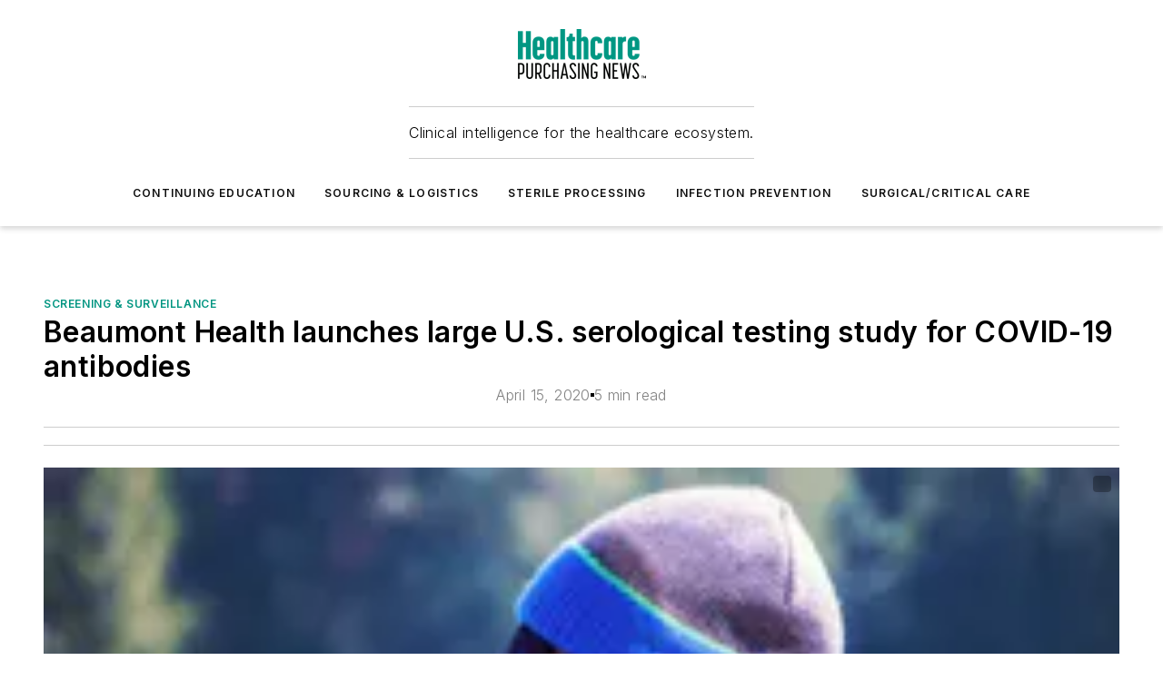

--- FILE ---
content_type: text/html;charset=utf-8
request_url: https://www.hpnonline.com/infection-prevention/screening-surveillance/article/21134059/beaumont-health-launches-large-us-serological-testing-study-for-covid-19-antibodies
body_size: 63688
content:
<!DOCTYPE html><html  lang="en"><head><meta charset="utf-8"><meta name="viewport" content="width=device-width, initial-scale=1, shrink-to-fit=no"><script type="text/javascript" src="/ruxitagentjs_ICA7NVfqrux_10327251022105625.js" data-dtconfig="rid=RID_536408058|rpid=563503304|domain=hpnonline.com|reportUrl=/rb_bf25051xng|app=ea7c4b59f27d43eb|cuc=ll64881i|owasp=1|mel=100000|expw=1|featureHash=ICA7NVfqrux|dpvc=1|lastModification=1765214479370|tp=500,50,0|rdnt=1|uxrgce=1|srbbv=2|agentUri=/ruxitagentjs_ICA7NVfqrux_10327251022105625.js"></script><script type="importmap">{"imports":{"#entry":"/_nuxt/DQciwgEn.js"}}</script><title>Beaumont Health launches large U.S. serological testing study for COVID-19 antibodies | HPN Online</title><link href="https://fonts.gstatic.com" rel="preconnect"><link href="https://cdn.cookielaw.org" rel="preconnect"><link href="https://picon.graphql.aspire-ebm.com" rel="preconnect"><style type="text/css">
            :root {
              --spacing-unit: 6px;
--spacing: 48px;
--color-line: #CDCDCD;
--color-primary-main: #009581;
--color-primary-container: #00c9ae;
--color-on-primary-container: #005247;
--color-secondary-main: #404040;
--color-secondary-container: #f5f5f5;
--color-on-secondary-container: #1a1a1a;
--color-black: #0d0d0d;
--color-white: #ffffff;
--color-grey: #b2c3ce;
--color-light-grey: #e0e0e0;
--primary-font-family: Inter;
--site-max-width: 1300px;
            }
          </style><style>@media (max-width:760px){.mobile-hidden{display:none!important}}.admin-layout a{color:#3867a6}.admin-layout .vs__dropdown-toggle{background:#fff;border:1px solid #9da4b0}.ebm-layout{overflow-anchor:none;width:100%}</style><style>@media (max-width:760px){.mobile-hidden[data-v-45fa8452]{display:none!important}}.admin-layout a[data-v-45fa8452]{color:#3867a6}.admin-layout .vs__dropdown-toggle[data-v-45fa8452]{background:#fff;border:1px solid #9da4b0}.ebm-page[data-v-45fa8452]{display:flex;flex-direction:column;font-family:Arial}.ebm-page .hasToolbar[data-v-45fa8452]{max-width:calc(100% - 49px)}.ebm-page__layout[data-v-45fa8452]{z-index:2}.ebm-page__layout[data-v-45fa8452],.ebm-page__page[data-v-45fa8452]{flex:1;pointer-events:none;position:relative}.ebm-page__page[data-v-45fa8452]{display:flex;flex-direction:column;z-index:1}.ebm-page__main[data-v-45fa8452]{flex:1;margin:auto;width:100%}.ebm-page__content[data-v-45fa8452]{padding:0;pointer-events:all}@media (min-width:600px){.ebm-page__content[data-v-45fa8452]{padding:"0 10px"}}.ebm-page__reskin-background[data-v-45fa8452]{background-position:top;background-repeat:no-repeat;background-size:cover;height:100%;left:0;overflow:hidden;position:fixed;top:0;width:100%;z-index:0}.ebm-page__reskin-ad[data-v-45fa8452]{padding:1.5rem 0;position:relative;text-align:center;z-index:1}.ebm-page__siteskin-ad[data-v-45fa8452]{margin-top:24px;pointer-events:all;position:fixed;transition:all 125ms;z-index:100}.ebm-page__siteskin-ad__left[data-v-45fa8452]{right:50%}@media (max-width:1636px){.ebm-page__siteskin-ad__left[data-v-45fa8452]{display:none}}.ebm-page__siteskin-ad__right[data-v-45fa8452]{left:50%}@media (max-width:1636px){.ebm-page__siteskin-ad__right[data-v-45fa8452]{display:none}}.ebm-page .ebm-page__primary[data-v-45fa8452]{margin-top:0}.ebm-page .page-content-wrapper[data-v-45fa8452]{margin:auto;width:100%}.ebm-page .load-more[data-v-45fa8452]{padding:10px 0;pointer-events:all;text-align:center;width:100%}.ebm-page .load-more[data-v-45fa8452]>*{margin:auto;padding:0 5px}.ebm-page .load-more .label[data-v-45fa8452]{display:flex;flex-direction:row}.ebm-page .load-more .label[data-v-45fa8452]>*{margin:0 5px}.ebm-page .footer[data-v-45fa8452]{position:relative}.ebm-page .ebm-page__primary[data-v-45fa8452]{margin-top:calc(var(--spacing)/2)}.ebm-page .ebm-page__content[data-v-45fa8452]{display:flex;flex-direction:column;gap:var(--spacing);margin:0!important}.ebm-page .ebm-page__content[data-v-45fa8452]>*{position:relative}.ebm-page .ebm-page__content[data-v-45fa8452]>:after{background-color:var(--color-line);bottom:auto;bottom:calc(var(--spacing)*-.5*1);content:"";height:1px;left:0;position:absolute;right:0}.ebm-page .ebm-page__content[data-v-45fa8452]>:last-child:after{display:none}.ebm-page .page-content-wrapper[data-v-45fa8452]{display:flex;flex-direction:column;gap:var(--spacing);max-width:var(--site-max-width);padding:0 calc(var(--spacing)/2)}@media (min-width:800px){.ebm-page .page-content-wrapper[data-v-45fa8452]{padding:0 var(--spacing)}}.ebm-page .page-content-wrapper[data-v-45fa8452]>*{position:relative}.ebm-page .page-content-wrapper[data-v-45fa8452]>:after{background-color:var(--color-line);bottom:auto;bottom:calc(var(--spacing)*-.5*1);content:"";height:1px;left:0;position:absolute;right:0}.ebm-page .page-content-wrapper[data-v-45fa8452]>:last-child:after{display:none}.ebm-page .load-more[data-v-45fa8452]{padding:0}.ebm-page .secondary-pages .page-content-wrapper[data-v-45fa8452],.ebm-page.full-width .page-content-wrapper[data-v-45fa8452]{max-width:100%!important;padding:0!important}.ebm-page .secondary-pages .ebm-page__primary[data-v-45fa8452],.ebm-page.full-width .ebm-page__primary[data-v-45fa8452]{margin-top:0!important}@media print{.ebm-page__page[data-v-45fa8452]{display:block}}</style><style>@media (max-width:760px){.mobile-hidden[data-v-06639cce]{display:none!important}}.admin-layout a[data-v-06639cce]{color:#3867a6}.admin-layout .vs__dropdown-toggle[data-v-06639cce]{background:#fff;border:1px solid #9da4b0}#header-leaderboard-ad[data-v-06639cce]{align-items:center;display:flex;justify-content:center;padding:1rem}</style><style>html{scroll-padding-top:calc(var(--header-height) + 16px)}</style><style>@media (max-width:760px){.mobile-hidden[data-v-b96d99b2]{display:none!important}}.admin-layout a[data-v-b96d99b2]{color:#3867a6}.admin-layout .vs__dropdown-toggle[data-v-b96d99b2]{background:#fff;border:1px solid #9da4b0}header[data-v-b96d99b2]{bottom:0;margin:auto;position:sticky;top:0;transition:top .5s cubic-bezier(.645,.045,.355,1);z-index:50}header .reskin-ad[data-v-b96d99b2]{padding:1.5rem 0;text-align:center}.navbar[data-v-b96d99b2]{background-color:#fff;box-shadow:0 3px 6px #00000029;left:0;opacity:1;padding-bottom:2rem;padding-top:2rem;right:0}.navbar .content[data-v-b96d99b2]{margin:auto;max-width:var(--site-max-width);padding:0 calc(var(--spacing)/2)}@media (min-width:800px){.navbar .content[data-v-b96d99b2]{padding:0 var(--spacing)}}.top-navbar[data-v-b96d99b2]{align-items:center;display:flex;justify-content:space-between}@media (max-width:900px){.logo[data-v-b96d99b2]{flex-grow:1}.logo img[data-v-b96d99b2]{max-width:180px}}@media (max-width:450px){.logo img[data-v-b96d99b2]{max-width:140px}}@media (max-width:370px){.logo img[data-v-b96d99b2]{max-width:120px}}@media (max-width:350px){.logo img[data-v-b96d99b2]{max-width:100px}}.bottom-navbar[data-v-b96d99b2]{max-height:100px;overflow:visible;transition:all .15s cubic-bezier(.86,0,.07,1)}.bottom-navbar.hidden[data-v-b96d99b2]{max-height:0;overflow:hidden;transform:scale(0)}.actions[data-v-b96d99b2]{align-items:center;-moz-column-gap:.5rem;column-gap:.5rem;display:flex;flex-basis:0;flex-grow:1}@media (max-width:900px){.actions[data-v-b96d99b2]{flex-basis:auto;flex-grow:0}}.actions.left[data-v-b96d99b2]{justify-content:left}.actions.right[data-v-b96d99b2]{-moz-column-gap:0;column-gap:0;justify-content:right}.actions .login-container[data-v-b96d99b2]{display:flex;gap:16px}@media (max-width:900px){.actions .login-container[data-v-b96d99b2]{gap:8px}}@media (max-width:450px){.actions .login-container[data-v-b96d99b2]{gap:4px}}@media (max-width:900px){.search-icon[data-v-b96d99b2]{display:none}}.cta[data-v-b96d99b2]{border-bottom:1px solid var(--color-line);border-top:1px solid var(--color-line);margin:1.5rem auto auto;width:-moz-fit-content;width:fit-content}@media (max-width:900px){.cta[data-v-b96d99b2]{display:none}}.sub-menu[data-v-b96d99b2]{align-items:center;display:flex;justify-content:center;list-style:none;margin-top:1.5rem;padding:0;white-space:nowrap}@media (max-width:1000px){.sub-menu[data-v-b96d99b2]{display:none}}.sub-menu-item[data-v-b96d99b2]{margin-left:1rem;margin-right:1rem}.menu-item[data-v-b96d99b2],.sub-menu-link[data-v-b96d99b2]{color:var(--color-black);font-size:.75rem;font-weight:600;letter-spacing:.1em;text-transform:uppercase}.popover-menu[data-v-b96d99b2]{align-items:flex-start;background-color:#fff;box-shadow:0 3px 6px #00000029;display:flex;flex-direction:column;justify-content:left;padding:1.5rem;text-align:left;width:200px}.popover-menu .menu-item[data-v-b96d99b2]{align-items:center;display:flex;margin-bottom:1rem}.popover-menu .menu-item .icon[data-v-b96d99b2]{margin-right:1rem}</style><style>@media (max-width:760px){.mobile-hidden{display:none!important}}.admin-layout a{color:#3867a6}.admin-layout .vs__dropdown-toggle{background:#fff;border:1px solid #9da4b0}.ebm-icon{cursor:pointer}.ebm-icon .tooltip-wrapper{display:block}.ebm-icon.disabled{cursor:not-allowed}.ebm-icon.arrowUp{margin-top:3px}.ebm-icon.arrowDown{margin-top:-5px;transform:rotate(180deg)}.ebm-icon.loading{animation-duration:2s;animation-iteration-count:infinite;animation-name:spin;animation-timing-function:linear}.ebm-icon.label{align-items:center;display:flex;flex-direction:column;font-size:.8em;justify-content:center;padding:0 5px}@keyframes spin{0%{transform:rotate(0)}to{transform:rotate(1turn)}}.ebm-icon .icon,.ebm-icon svg{display:block}</style><style>@media (max-width:760px){.mobile-hidden{display:none!important}}.admin-layout a{color:#3867a6}.admin-layout .vs__dropdown-toggle{background:#fff;border:1px solid #9da4b0}.ebm-mega-menu{background-color:var(--color-black);color:#fff;container-type:inline-size;display:none;height:100%;left:0;opacity:0;overflow:auto;position:fixed;text-align:center;top:0;transition-behavior:allow-discrete;transition-duration:.3s;transition-property:overlay display opacity;width:100%}.ebm-mega-menu.cms-user-logged-in{left:49px;width:calc(100% - 49px)}.ebm-mega-menu.open{display:block;opacity:1}@starting-style{.ebm-mega-menu.open{opacity:0}}@container (max-width: 750px){.ebm-mega-menu .mega-menu-header{display:flex}}.ebm-mega-menu .mega-menu-header .icon{margin-left:30px;margin-top:40px;width:24px}.ebm-mega-menu .mega-menu-header .logo{height:35px;max-width:100%}@container (min-width: 750px){.ebm-mega-menu .mega-menu-header .logo{height:50px;margin-bottom:30px}}@container (max-width: 750px){.ebm-mega-menu .mega-menu-header .logo{margin-top:20px}.ebm-mega-menu .mega-menu-header .logo img{height:auto;margin-left:5px;max-width:140px}}.ebm-mega-menu .mega-menu-container{margin:auto}@container (min-width: 750px){.ebm-mega-menu .mega-menu-container{max-width:850px;width:100%}}.ebm-mega-menu .mega-menu-container .search-field{padding-bottom:50px}@container (max-width: 900px){.ebm-mega-menu .mega-menu-container .search-field{margin-left:calc(var(--spacing)/2);margin-right:calc(var(--spacing)/2)}}.ebm-mega-menu .mega-menu-container .nav-links{display:grid;gap:calc(var(--spacing)/2);grid-template-columns:1fr;position:relative}.ebm-mega-menu .mega-menu-container .nav-links:after{background-color:var(--color-line);bottom:auto;bottom:calc(var(--spacing)*-.5*1);content:"";height:1px;left:0;position:absolute;right:0}.ebm-mega-menu .mega-menu-container .nav-links:last-child:after{display:none}@container (max-width: 900px){.ebm-mega-menu .mega-menu-container .nav-links{margin-left:calc(var(--spacing)/2);margin-right:calc(var(--spacing)/2)}}@container (min-width: 750px){.ebm-mega-menu .mega-menu-container .nav-links{gap:calc(var(--spacing)*2);grid-template-columns:1fr 1fr 1fr;padding-bottom:var(--spacing)}}.ebm-mega-menu .mega-menu-container .nav-links .section{display:flex;flex-direction:column;font-weight:400;list-style:none;text-align:center}@container (max-width: 750px){.ebm-mega-menu .mega-menu-container .nav-links .section{gap:5px;padding-top:30px;position:relative}.ebm-mega-menu .mega-menu-container .nav-links .section:after{background-color:var(--color-line);bottom:auto;bottom:calc(var(--spacing)*-.5*1);content:"";height:1px;left:0;position:absolute;right:0}.ebm-mega-menu .mega-menu-container .nav-links .section:last-child:after{display:none}.ebm-mega-menu .mega-menu-container .nav-links .section:first-child{padding-top:15px}}@container (min-width: 750px){.ebm-mega-menu .mega-menu-container .nav-links .section{border-bottom:none;font-size:1.25rem;gap:16px;position:relative;text-align:left}.ebm-mega-menu .mega-menu-container .nav-links .section:after{background-color:var(--color-line);bottom:0;content:"";height:100%;left:auto;position:absolute;right:calc(var(--spacing)*-.5*2);top:0;width:1px}.ebm-mega-menu .mega-menu-container .nav-links .section:last-child:after{display:none}}.ebm-mega-menu .mega-menu-container .nav-links .section a{color:#fff}.ebm-mega-menu .mega-menu-container .nav-links .section .title{font-size:.75rem;font-weight:400;text-transform:uppercase}.ebm-mega-menu .mega-menu-container .affiliate-links{display:flex;justify-content:center;margin-top:var(--spacing);padding:calc(var(--spacing)*.5);position:relative}.ebm-mega-menu .mega-menu-container .affiliate-links:after{background-color:var(--color-line);bottom:auto;bottom:calc(var(--spacing)*-.5*1);content:"";height:1px;left:0;position:absolute;right:0}.ebm-mega-menu .mega-menu-container .affiliate-links:last-child:after{display:none}.ebm-mega-menu .mega-menu-container .affiliate-links .ebm-affiliated-brands-direction{flex-direction:column;gap:calc(var(--spacing)*.5)}.ebm-mega-menu .mega-menu-container .social-links{align-items:center;display:flex;flex-direction:column;font-size:.75rem;justify-content:center;margin-top:var(--spacing);padding:calc(var(--spacing)*.5);text-transform:uppercase}.ebm-mega-menu .mega-menu-container .social-links .socials{gap:16px;margin:16px 16px 24px}</style><style>@media (max-width:760px){.mobile-hidden{display:none!important}}.admin-layout a{color:#3867a6}.admin-layout .vs__dropdown-toggle{background:#fff;border:1px solid #9da4b0}.ebm-search-field{container-type:inline-size;position:relative}.ebm-search-field .input{padding:10px 0;position:relative;width:100%}.ebm-search-field .input .icon{bottom:0;height:24px;margin:auto;position:absolute;right:.5rem;top:0}.ebm-search-field .input .clear-icon{bottom:0;height:24px;margin:auto;position:absolute;right:2.5rem;top:0}.ebm-search-field .input input{background-color:var(--c4e26338);border:1px solid var(--7798abdd);border-radius:5px;color:var(--0c12ecfc);font-size:1em;padding:1rem 8px 1rem 20px;width:100%}.ebm-search-field .sponsor-container{align-items:center;display:flex;font-size:.5rem;gap:5px;height:24px;margin:auto;position:absolute;right:10%;top:20%}@container (max-width: 750px){.ebm-search-field .sponsor-container{justify-content:flex-end;padding:10px 15px 0 0;position:static}}.ebm-search-field input[type=search]::-webkit-search-cancel-button,.ebm-search-field input[type=search]::-webkit-search-decoration{-webkit-appearance:none;appearance:none}</style><style>@media (max-width:760px){.mobile-hidden[data-v-3823c912]{display:none!important}}.admin-layout a[data-v-3823c912]{color:#3867a6}.admin-layout .vs__dropdown-toggle[data-v-3823c912]{background:#fff;border:1px solid #9da4b0}.ebm-affiliated-brands[data-v-3823c912]{display:flex;flex-direction:row;font-size:.75rem}.ebm-affiliated-brands__label[data-v-3823c912]{display:block;padding:0 calc(var(--spacing)/2)}.ebm-affiliated-brands__links[data-v-3823c912]{display:flex;flex-direction:row;flex-wrap:wrap;justify-content:center}.ebm-affiliated-brands__links>div[data-v-3823c912]{padding:0 calc(var(--spacing)/4)}.ebm-affiliated-brands__links>div a[data-v-3823c912]{color:var(--link-color);font-weight:600}</style><style>@media (max-width:760px){.mobile-hidden[data-v-8e92f456]{display:none!important}}.admin-layout a[data-v-8e92f456]{color:#3867a6}.admin-layout .vs__dropdown-toggle[data-v-8e92f456]{background:#fff;border:1px solid #9da4b0}.ebm-socials[data-v-8e92f456]{display:flex;flex-wrap:wrap}.ebm-socials__icon[data-v-8e92f456]{cursor:pointer;margin-right:7px;text-decoration:none}.ebm-socials .text[data-v-8e92f456]{height:0;overflow:hidden;text-indent:-9999px}</style><style>@media (max-width:760px){.mobile-hidden{display:none!important}}.admin-layout a{color:#3867a6}.admin-layout .vs__dropdown-toggle{background:#fff;border:1px solid #9da4b0}.ebm-ad-target__outer{display:flex;height:auto;justify-content:center;max-width:100%;width:100%}.ebm-ad-target__inner{align-items:center;display:flex}.ebm-ad-target img{max-width:100%}.ebm-ad-target iframe{box-shadow:0 .125rem .25rem #00000013}</style><style>@media (max-width:760px){.mobile-hidden[data-v-4c12f864]{display:none!important}}.admin-layout a[data-v-4c12f864]{color:#3867a6}.admin-layout .vs__dropdown-toggle[data-v-4c12f864]{background:#fff;border:1px solid #9da4b0}#sticky-bottom-ad[data-v-4c12f864]{align-items:center;background:#000000bf;display:flex;justify-content:center;left:0;padding:8px;position:fixed;right:0;z-index:999}#sticky-bottom-ad .close-button[data-v-4c12f864]{background:none;border:0;color:#fff;cursor:pointer;font-weight:900;margin:8px;position:absolute;right:0;top:0}.slide-up-enter[data-v-4c12f864],.slide-up-leave-to[data-v-4c12f864]{opacity:0;transform:translateY(200px)}.slide-up-enter-active[data-v-4c12f864]{transition:all .25s ease-out}.slide-up-leave-active[data-v-4c12f864]{transition:all .25s ease-in}</style><style>@media (max-width:760px){.mobile-hidden[data-v-0622f0e1]{display:none!important}}.admin-layout a[data-v-0622f0e1]{color:#3867a6}.admin-layout .vs__dropdown-toggle[data-v-0622f0e1]{background:#fff;border:1px solid #9da4b0}.grid[data-v-0622f0e1]{container-type:inline-size;margin:auto}.grid .grid-row[data-v-0622f0e1]{position:relative}.grid .grid-row[data-v-0622f0e1]:after{background-color:var(--color-line);bottom:auto;bottom:calc(var(--spacing)*-.5*1);content:"";height:1px;left:0;position:absolute;right:0}.grid .grid-row.hide-bottom-border[data-v-0622f0e1]:after,.grid .grid-row[data-v-0622f0e1]:last-child:after{display:none}@container (width >= 750px){.grid .grid-row.mobile-only[data-v-0622f0e1]{display:none}}@container (width < 750px){.grid .grid-row.exclude-mobile[data-v-0622f0e1]{display:none}}</style><style>@media (max-width:760px){.mobile-hidden[data-v-840eddae]{display:none!important}}.admin-layout a[data-v-840eddae]{color:#3867a6}.admin-layout .vs__dropdown-toggle[data-v-840eddae]{background:#fff;border:1px solid #9da4b0}.web-row[data-v-840eddae]{container-type:inline-size}.web-row .row[data-v-840eddae]{--col-size:calc(50% - var(--spacing)*1/2);display:grid;padding-bottom:0ver;padding-top:0;width:100%}@media (min-width:750px){.web-row .row[data-v-840eddae]{padding-left:0;padding-right:0}}@media (min-width:500px){.web-row .row.restricted[data-v-840eddae]{margin:auto;max-width:66%}}.web-row .row .column-wrapper[data-v-840eddae]{display:flex;order:0;width:100%}.web-row .row.largest_first.layout1_2 .column-wrapper[data-v-840eddae]:nth-child(2),.web-row .row.largest_first.layout1_2_1 .column-wrapper[data-v-840eddae]:nth-child(2),.web-row .row.largest_first.layout1_3 .column-wrapper[data-v-840eddae]:nth-child(2){order:-1}@container (min-width: 750px){.web-row .row.layout1_1[data-v-840eddae]{display:grid;grid-template-columns:minmax(0,1fr) minmax(0,1fr)}.web-row .row.layout1_1 .column-wrapper[data-v-840eddae]{position:relative}.web-row .row.layout1_1 .column-wrapper[data-v-840eddae]:after{background-color:var(--color-line);bottom:0;content:"";height:100%;left:auto;position:absolute;right:calc(var(--spacing)*-.5*1);top:0;width:1px}.web-row .row.layout1_1 .column-wrapper[data-v-840eddae]:last-child:after{display:none}.web-row .row.layout1_2[data-v-840eddae]{display:grid;grid-template-columns:minmax(0,var(--col-size)) minmax(0,var(--col-size))}.web-row .row.layout1_2 .column-wrapper[data-v-840eddae]{position:relative}.web-row .row.layout1_2 .column-wrapper[data-v-840eddae]:after{background-color:var(--color-line);bottom:0;content:"";height:100%;left:auto;position:absolute;right:calc(var(--spacing)*-.5*1);top:0;width:1px}.web-row .row.layout1_2 .column-wrapper[data-v-840eddae]:last-child:after{display:none}.web-row .row.layout1_2 .column-wrapper[data-v-840eddae]:nth-child(2){order:0!important}}@container (min-width: 1050px){.web-row .row.layout1_2[data-v-840eddae]{--col-size:calc(33.33333% - var(--spacing)*2/3);grid-template-columns:var(--col-size) calc(var(--col-size)*2 + var(--spacing))}}@container (min-width: 750px){.web-row .row.layout2_1[data-v-840eddae]{display:grid;grid-template-columns:minmax(0,var(--col-size)) minmax(0,var(--col-size))}.web-row .row.layout2_1 .column-wrapper[data-v-840eddae]{position:relative}.web-row .row.layout2_1 .column-wrapper[data-v-840eddae]:after{background-color:var(--color-line);bottom:0;content:"";height:100%;left:auto;position:absolute;right:calc(var(--spacing)*-.5*1);top:0;width:1px}.web-row .row.layout2_1 .column-wrapper[data-v-840eddae]:last-child:after{display:none}}@container (min-width: 1050px){.web-row .row.layout2_1[data-v-840eddae]{--col-size:calc(33.33333% - var(--spacing)*2/3);grid-template-columns:calc(var(--col-size)*2 + var(--spacing)) var(--col-size)}}@container (min-width: 1100px){.web-row .row.layout1_1_1[data-v-840eddae]{--col-size:calc(33.33333% - var(--spacing)*2/3);display:grid;grid-template-columns:minmax(0,var(--col-size)) minmax(0,var(--col-size)) minmax(0,var(--col-size))}.web-row .row.layout1_1_1 .column-wrapper[data-v-840eddae]{position:relative}.web-row .row.layout1_1_1 .column-wrapper[data-v-840eddae]:after{background-color:var(--color-line);bottom:0;content:"";height:100%;left:auto;position:absolute;right:calc(var(--spacing)*-.5*1);top:0;width:1px}.web-row .row.layout1_1_1 .column-wrapper[data-v-840eddae]:last-child:after{display:none}}</style><style>@media (max-width:760px){.mobile-hidden{display:none!important}}.admin-layout a{color:#3867a6}.admin-layout .vs__dropdown-toggle{background:#fff;border:1px solid #9da4b0}.web-grid-title{align-items:center;container-type:inline-size;font-family:var(--primary-font-family);margin-bottom:calc(var(--spacing)/2);max-width:100%;width:100%}.web-grid-title .title{display:flex;flex:1 0 auto;font-size:1.9rem;font-weight:600;gap:var(--spacing-unit);letter-spacing:-.01em;line-height:40px;max-width:100%;overflow:hidden;text-overflow:ellipsis}.web-grid-title .title .grid-title-image-icon{height:23px;margin-top:8px}.web-grid-title.has-link .title{max-width:calc(100% - 100px)}.web-grid-title .divider{background-color:var(--color-line);height:1px;width:100%}.web-grid-title .view-more{color:var(--color-primary-main);cursor:primary;flex:0 1 auto;font-size:.75rem;font-weight:600;letter-spacing:.05em;line-height:18px;text-transform:uppercase;white-space:nowrap}@container (max-width: 500px){.web-grid-title .view-more{display:none}}.web-grid-title.primary{display:flex;gap:5px}.web-grid-title.primary .topbar,.web-grid-title.secondary .divider,.web-grid-title.secondary .view-more{display:none}.web-grid-title.secondary .topbar{background-color:var(--color-primary-main);height:8px;margin-bottom:calc(var(--spacing)/3);width:80px}</style><style>@media (max-width:760px){.mobile-hidden[data-v-2e2a3563]{display:none!important}}.admin-layout a[data-v-2e2a3563]{color:#3867a6}.admin-layout .vs__dropdown-toggle[data-v-2e2a3563]{background:#fff;border:1px solid #9da4b0}.column[data-v-2e2a3563]{align-items:stretch;display:flex;flex-wrap:wrap;height:100%;position:relative}.column[data-v-2e2a3563],.column .standard-blocks[data-v-2e2a3563],.column .sticky-blocks[data-v-2e2a3563]{width:100%}.column.block-align-center[data-v-2e2a3563]{align-items:center;justify-content:center}.column.block-align-top[data-v-2e2a3563]{align-items:top;flex-direction:column}.column.block-align-sticky[data-v-2e2a3563]{align-items:start;display:block;justify-content:center}.column.block-align-equalize[data-v-2e2a3563]{align-items:stretch}.column .sticky-blocks.has-standard[data-v-2e2a3563]{margin-top:var(--spacing)}.column .block-wrapper[data-v-2e2a3563]{max-width:100%;position:relative}.column .block-wrapper[data-v-2e2a3563]:after{background-color:var(--color-line);bottom:auto;bottom:calc(var(--spacing)*-.5*1);content:"";height:1px;left:0;position:absolute;right:0}.column .block-wrapper.hide-bottom-border[data-v-2e2a3563]:after,.column .block-wrapper[data-v-2e2a3563]:last-child:after,.column .standard-blocks:not(.has-sticky) .block-wrapper[data-v-2e2a3563]:last-child:after,.column .sticky-blocks .block-wrapper[data-v-2e2a3563]:last-child:after{display:none}@media print{.column[data-v-2e2a3563]{height:auto}}</style><style>@media (max-width:760px){.mobile-hidden[data-v-a4efc542]{display:none!important}}.admin-layout a[data-v-a4efc542]{color:#3867a6}.admin-layout .vs__dropdown-toggle[data-v-a4efc542]{background:#fff;border:1px solid #9da4b0}.block[data-v-a4efc542]{display:flex;flex-direction:column;overflow:visible;width:100%}.block .block-title[data-v-a4efc542]{margin-bottom:calc(var(--spacing)/2)}.block .above-cta[data-v-a4efc542]{height:100%}.block .title[data-v-a4efc542]{font-size:1rem;line-height:1rem;text-transform:uppercase}.block .title a[data-v-a4efc542]{color:inherit;text-decoration:none}.block .title a[data-v-a4efc542]:hover{text-decoration:underline}.block .title template[data-v-a4efc542]{display:inline-block}.block .content[data-v-a4efc542]{display:flex;width:100%}.block .cta[data-v-a4efc542]{align-items:center;display:flex;flex-direction:column;font-size:1rem;gap:calc(var(--spacing)/2);justify-content:space-between}@container (width > 500px){.block .cta[data-v-a4efc542]{flex-direction:row}}</style><style>@media (max-width:760px){.mobile-hidden[data-v-3dec0756]{display:none!important}}.admin-layout a[data-v-3dec0756]{color:#3867a6}.admin-layout .vs__dropdown-toggle[data-v-3dec0756]{background:#fff;border:1px solid #9da4b0}.ebm-button-wrapper[data-v-3dec0756]{display:inline-block}.ebm-button-wrapper .ebm-button[data-v-3dec0756]{border:1px solid;border-radius:.1rem;cursor:pointer;display:block;font-weight:600;outline:none;text-transform:uppercase;width:100%}.ebm-button-wrapper .ebm-button .content[data-v-3dec0756]{align-items:center;display:flex;gap:var(--spacing-unit);justify-content:center}.ebm-button-wrapper .ebm-button .content.icon-right[data-v-3dec0756]{flex-direction:row-reverse}.ebm-button-wrapper .ebm-button[data-v-3dec0756]:focus,.ebm-button-wrapper .ebm-button[data-v-3dec0756]:hover{box-shadow:0 0 .1rem #3e5d8580;filter:contrast(125%)}.ebm-button-wrapper .ebm-button[data-v-3dec0756]:active{box-shadow:0 0 .3rem #1c417280}.ebm-button-wrapper .ebm-button[data-v-3dec0756]:active:after{height:200px;width:200px}.ebm-button-wrapper .ebm-button--small[data-v-3dec0756]{font-size:.75rem;padding:.2rem .4rem}.ebm-button-wrapper .ebm-button--medium[data-v-3dec0756]{font-size:.75rem;padding:.3rem .6rem}.ebm-button-wrapper .ebm-button--large[data-v-3dec0756]{font-size:.75rem;line-height:1.25rem;padding:.5rem 1rem}@media (max-width:450px){.ebm-button-wrapper .ebm-button--large[data-v-3dec0756]{padding:.5rem}}.ebm-button-wrapper .ebm-button--fullWidth[data-v-3dec0756]{font-size:1.15rem;margin:0 auto;padding:.5rem 1rem;width:100%}.ebm-button-wrapper.primary .ebm-button[data-v-3dec0756],.ebm-button-wrapper.solid .ebm-button[data-v-3dec0756]{background-color:var(--button-accent-color);border-color:var(--button-accent-color);color:var(--button-text-color)}.ebm-button-wrapper.primary .ebm-button[data-v-3dec0756]:hover,.ebm-button-wrapper.solid .ebm-button[data-v-3dec0756]:hover{text-decoration:underline}.ebm-button-wrapper.hollow .ebm-button[data-v-3dec0756]{background-color:transparent;background-color:#fff;border:1px solid var(--button-accent-color);color:var(--button-accent-color)}.ebm-button-wrapper.hollow .ebm-button[data-v-3dec0756]:hover{text-decoration:underline}.ebm-button-wrapper.borderless .ebm-button[data-v-3dec0756]{background-color:transparent;border-color:transparent;color:var(--button-accent-color)}.ebm-button-wrapper.borderless .ebm-button[data-v-3dec0756]:hover{background-color:var(--button-accent-color);color:#fff;text-decoration:underline}.ebm-button-wrapper .ebm-button[data-v-3dec0756]{transition:all .15s ease-in-out}</style><style>@media (max-width:760px){.mobile-hidden{display:none!important}}.admin-layout a{color:#3867a6}.admin-layout .vs__dropdown-toggle{background:#fff;border:1px solid #9da4b0}.web-footer-new{display:flex;font-size:1rem;font-weight:400;justify-content:center;padding-bottom:calc(var(--spacing)/2);pointer-events:all;width:100%}.web-footer-new a{color:var(--link-color)}.web-footer-new .container{display:flex;justify-content:center;width:100%}.web-footer-new .container .container-wrapper{display:flex;flex-direction:column;gap:var(--spacing);width:100%}@media (min-width:800px){.web-footer-new .container{flex-direction:row}}.web-footer-new .container .row{position:relative;width:100%}.web-footer-new .container .row:after{background-color:var(--color-line);bottom:auto;bottom:calc(var(--spacing)*-.5*1);content:"";height:1px;left:0;position:absolute;right:0}.web-footer-new .container .row:last-child:after{display:none}.web-footer-new .container .row.full-width{justify-items:center}.web-footer-new .container .column-wrapper{display:grid;gap:var(--spacing);grid-template-columns:1fr}.web-footer-new .container .column-wrapper.full-width{max-width:var(--site-max-width)!important;padding:0 calc(var(--spacing)*1.5);width:100%}.web-footer-new .container .column-wrapper .col{align-items:center;display:flex;flex-direction:column;gap:calc(var(--spacing)/4);justify-content:center;margin:0 auto;max-width:80%;position:relative;text-align:center}.web-footer-new .container .column-wrapper .col:after{background-color:var(--color-line);bottom:auto;bottom:calc(var(--spacing)*-.5*1);content:"";height:1px;left:0;position:absolute;right:0}.web-footer-new .container .column-wrapper .col:last-child:after{display:none}.web-footer-new .container .column-wrapper .col.valign-middle{align-self:center}@media (min-width:800px){.web-footer-new .container .column-wrapper{align-items:start;gap:var(--spacing)}.web-footer-new .container .column-wrapper.cols1_1_1{grid-template-columns:1fr 1fr 1fr}.web-footer-new .container .column-wrapper.cols1_1{grid-template-columns:1fr 1fr}.web-footer-new .container .column-wrapper .col{align-items:start;max-width:100%;position:relative;text-align:left}.web-footer-new .container .column-wrapper .col:after{background-color:var(--color-line);bottom:0;content:"";height:100%;left:auto;position:absolute;right:calc(var(--spacing)*-.5*1);top:0;width:1px}.web-footer-new .container .column-wrapper .col:last-child:after{display:none}}.web-footer-new .corporatelogo{align-self:center;filter:brightness(0);height:auto;margin-right:var(--spacing-unit);width:100px}.web-footer-new .menu-copyright{align-items:center;display:flex;flex-direction:column;gap:calc(var(--spacing)/2)}.web-footer-new .menu-copyright.full-width{max-width:var(--site-max-width);padding:0 calc(var(--spacing)*1.5);width:100%}.web-footer-new .menu-copyright .links{display:flex;font-size:.75rem;gap:calc(var(--spacing)/4);list-style:none;margin:0;padding:0}.web-footer-new .menu-copyright .copyright{display:flex;flex-direction:row;flex-wrap:wrap;font-size:.8em;justify-content:center}@media (min-width:800px){.web-footer-new .menu-copyright{flex-direction:row;justify-content:space-between}}.web-footer-new .blocktitle{color:#000;font-size:1.1rem;font-weight:600;width:100%}.web-footer-new .web-affiliated-brands-direction{flex-direction:column}@media (min-width:800px){.web-footer-new .web-affiliated-brands-direction{flex-direction:row}}</style><style>@media (max-width:760px){.mobile-hidden{display:none!important}}.admin-layout a{color:#3867a6}.admin-layout .vs__dropdown-toggle{background:#fff;border:1px solid #9da4b0}.ebm-web-subscribe-wrapper{display:flex;flex-direction:column;height:100%;overflow:auto}.ebm-web-subscribe-content{height:100%;overflow:auto;padding:calc(var(--spacing)*.5) var(--spacing)}@container (max-width: 750px){.ebm-web-subscribe-content{padding-bottom:100%}}.ebm-web-subscribe-content .web-subscribe-header .web-subscribe-title{align-items:center;display:flex;gap:var(--spacing);justify-content:space-between;line-height:normal}.ebm-web-subscribe-content .web-subscribe-header .web-subscribe-title .close-button{align-items:center;cursor:pointer;display:flex;font-size:.75rem;font-weight:600;text-transform:uppercase}.ebm-web-subscribe-content .web-subscribe-header .web-subscribe-subtext{padding-bottom:var(--spacing)}.ebm-web-subscribe-content .web-subscribe-header .newsletter-items{display:grid;gap:10px;grid-template-columns:1fr 1fr}@container (max-width: 750px){.ebm-web-subscribe-content .web-subscribe-header .newsletter-items{grid-template-columns:1fr}}.ebm-web-subscribe-content .web-subscribe-header .newsletter-items .newsletter-item{border:1px solid var(--color-line);display:flex;flex-direction:row;flex-direction:column;gap:1rem;padding:1rem}.ebm-web-subscribe-content .web-subscribe-header .newsletter-items .newsletter-item .newsletter-title{display:flex;font-size:1.25rem;font-weight:600;justify-content:space-between;letter-spacing:-.01em;line-height:25px}.ebm-web-subscribe-content .web-subscribe-header .newsletter-items .newsletter-item .newsletter-description{font-size:1rem;font-weight:400;letter-spacing:.0125em;line-height:24px}.web-subscribe-footer{background-color:#fff;box-shadow:0 4px 16px #00000040;width:100%}.web-subscribe-footer .subscribe-footer-wrapper{padding:var(--spacing)!important}.web-subscribe-footer .subscribe-footer-wrapper .user-info-container{align-items:center;display:flex;justify-content:space-between;padding-bottom:calc(var(--spacing)*.5)}.web-subscribe-footer .subscribe-footer-wrapper .user-info-container .nl-user-info{align-items:center;display:flex;gap:10px}.web-subscribe-footer .subscribe-footer-wrapper .subscribe-login-container .nl-selected{font-size:1.25rem;font-weight:600;margin-bottom:10px}.web-subscribe-footer .subscribe-footer-wrapper .subscribe-login-container .form-fields-setup{display:flex;gap:calc(var(--spacing)*.125);padding-top:calc(var(--spacing)*.5)}@container (max-width: 1050px){.web-subscribe-footer .subscribe-footer-wrapper .subscribe-login-container .form-fields-setup{display:block}}.web-subscribe-footer .subscribe-footer-wrapper .subscribe-login-container .form-fields-setup .web-form-fields{z-index:100}.web-subscribe-footer .subscribe-footer-wrapper .subscribe-login-container .form-fields-setup .web-form-fields .field-label{font-size:.75rem}.web-subscribe-footer .subscribe-footer-wrapper .subscribe-login-container .form-fields-setup .form{display:flex;gap:calc(var(--spacing)*.125)}@container (max-width: 750px){.web-subscribe-footer .subscribe-footer-wrapper .subscribe-login-container .form-fields-setup .form{flex-direction:column;padding-bottom:calc(var(--spacing)*.5)}}.web-subscribe-footer .subscribe-footer-wrapper .subscribe-login-container .form-fields-setup .form .vs__dropdown-menu{max-height:8rem}@container (max-width: 750px){.web-subscribe-footer .subscribe-footer-wrapper .subscribe-login-container .form-fields-setup .form .vs__dropdown-menu{max-height:4rem}}.web-subscribe-footer .subscribe-footer-wrapper .subscribe-login-container .form-fields-setup .subscribe-button{margin-top:calc(var(--spacing)*.5);width:20%}@container (max-width: 1050px){.web-subscribe-footer .subscribe-footer-wrapper .subscribe-login-container .form-fields-setup .subscribe-button{width:100%}}.web-subscribe-footer .subscribe-footer-wrapper .subscribe-login-container .form-fields-setup .subscribe-button .ebm-button{height:3rem}.web-subscribe-footer .subscribe-footer-wrapper .subscribe-login-container .compliance-field{font-size:.75rem;line-height:18px;z-index:-1}.web-subscribe-footer .subscribe-footer-wrapper a{color:#000;text-decoration:underline}.web-subscribe-footer .subscribe-footer-wrapper .subscribe-consent{font-size:.75rem;letter-spacing:.025em;line-height:18px;padding:5px 0}.web-subscribe-footer .subscribe-footer-wrapper .account-check{padding-top:calc(var(--spacing)*.25)}</style><style>@media (max-width:760px){.mobile-hidden{display:none!important}}.admin-layout a{color:#3867a6}.admin-layout .vs__dropdown-toggle{background:#fff;border:1px solid #9da4b0}.ebm-web-pane{container-type:inline-size;height:100%;pointer-events:all;position:fixed;right:0;top:0;width:100%;z-index:100}.ebm-web-pane.hidden{pointer-events:none}.ebm-web-pane.hidden .web-pane-mask{opacity:0}.ebm-web-pane.hidden .contents{max-width:0}.ebm-web-pane .web-pane-mask{background-color:#000;display:table;height:100%;opacity:.8;padding:16px;transition:all .3s ease;width:100%}.ebm-web-pane .contents{background-color:#fff;bottom:0;max-width:1072px;position:absolute;right:0;top:0;transition:all .3s ease;width:100%}.ebm-web-pane .contents.cms-user-logged-in{width:calc(100% - 49px)}.ebm-web-pane .contents .close-icon{cursor:pointer;display:flex;justify-content:flex-end;margin:10px}</style><style>@media (max-width:760px){.mobile-hidden{display:none!important}}.admin-layout a{color:#3867a6}.admin-layout .vs__dropdown-toggle{background:#fff;border:1px solid #9da4b0}.gam-slot-builder{min-width:300px;width:100%}.gam-slot-builder iframe{max-width:100%;overflow:hidden}</style><style>@media (max-width:760px){.mobile-hidden{display:none!important}}.admin-layout a{color:#3867a6}.admin-layout .vs__dropdown-toggle{background:#fff;border:1px solid #9da4b0}.web-content-title-new{display:flex;flex-direction:column;gap:calc(var(--spacing));width:100%}.web-content-title-new>*{position:relative}.web-content-title-new>:after{background-color:var(--color-line);bottom:auto;bottom:calc(var(--spacing)*-.5*1);content:"";height:1px;left:0;position:absolute;right:0}.web-content-title-new>:last-child:after{display:none}.web-content-title-new .above-line{container-type:inline-size;display:flex;flex-direction:column;gap:calc(var(--spacing)/2)}.web-content-title-new .above-line .section-wrapper{display:flex;gap:calc(var(--spacing)/4)}.web-content-title-new .above-line .section-wrapper.center{margin-left:auto;margin-right:auto}.web-content-title-new .above-line .sponsored-label{color:var(--color-primary-main);font-size:.75rem;font-weight:600;letter-spacing:.05rem;text-transform:uppercase}.web-content-title-new .above-line .section{font-size:.75rem;font-weight:600;letter-spacing:.05em;text-transform:uppercase}.web-content-title-new .above-line .event-info{display:flex;flex-direction:column;font-size:.9rem;gap:calc(var(--spacing)/2)}.web-content-title-new .above-line .event-info .column{display:flex;flex-direction:column;font-size:.9rem;gap:calc(var(--spacing)/4);width:100%}.web-content-title-new .above-line .event-info .column .content{display:flex;gap:calc(var(--spacing)/4)}.web-content-title-new .above-line .event-info .column label{flex:0 0 80px;font-weight:600}.web-content-title-new .above-line .event-info>*{position:relative}.web-content-title-new .above-line .event-info>:after{background-color:var(--color-line);bottom:0;content:"";height:100%;left:auto;position:absolute;right:calc(var(--spacing)*-.5*1);top:0;width:1px}.web-content-title-new .above-line .event-info>:last-child:after{display:none}@container (min-width: 600px){.web-content-title-new .above-line .event-info{align-items:center;flex-direction:row;gap:calc(var(--spacing))}.web-content-title-new .above-line .event-info>*{position:relative}.web-content-title-new .above-line .event-info>:after{background-color:var(--color-line);bottom:0;content:"";height:100%;left:auto;position:absolute;right:calc(var(--spacing)*-.5*1);top:0;width:1px}.web-content-title-new .above-line .event-info>:last-child:after{display:none}.web-content-title-new .above-line .event-info .event-location{display:block}}.web-content-title-new .above-line .title-text{font-size:2rem;line-height:1.2}@container (width > 500px){.web-content-title-new .above-line .title-text{font-size:2.75rem}}.web-content-title-new .above-line .author-row{align-items:center;display:flex;flex-direction:column;gap:calc(var(--spacing)/3);justify-content:center}.web-content-title-new .above-line .author-row .all-authors{display:flex;gap:calc(var(--spacing)/3)}.web-content-title-new .above-line .author-row .date-read-time{align-items:center;display:flex;gap:calc(var(--spacing)/3)}.web-content-title-new .above-line .author-row .dot{align-items:center;grid-area:dot}.web-content-title-new .above-line .author-row .dot:after{background-color:#000;content:"";display:block;height:4px;width:4px}.web-content-title-new .above-line .author-row .dot.first{display:none}.web-content-title-new .above-line .author-row .date{grid-area:date}.web-content-title-new .above-line .author-row .read-time{grid-area:read-time}.web-content-title-new .above-line .author-row .date,.web-content-title-new .above-line .author-row .duration,.web-content-title-new .above-line .author-row .read-time{color:#000;opacity:.5}@container (width > 500px){.web-content-title-new .above-line .author-row{flex-direction:row}.web-content-title-new .above-line .author-row .dot.first{display:block}}@container (width > 700px){.web-content-title-new .above-line .author-row{justify-content:flex-start}}.web-content-title-new .above-line .teaser-text{color:#222;font-size:16px;padding-top:8px}@container (width > 500px){.web-content-title-new .above-line .teaser-text{font-size:17px}}@container (width > 700px){.web-content-title-new .above-line .teaser-text{font-size:18px}}@container (width > 1000px){.web-content-title-new .above-line .teaser-text{font-size:19px}}.web-content-title-new .above-line .podcast-series{align-items:center;color:var(--color-primary-main);display:flex;font-size:.85rem;font-weight:500;gap:6px;text-transform:uppercase}.web-content-title-new .below-line{align-items:center;display:flex;justify-content:space-between;width:100%}.web-content-title-new .below-line .print-favorite{display:flex;gap:calc(var(--spacing)/3);justify-content:flex-end}.web-content-title-new .image-wrapper{flex:1 0 auto;width:100%}.web-content-title-new .comment-count{align-items:center;cursor:pointer;display:flex;padding-left:8px}.web-content-title-new .comment-count .viafoura{align-items:center;background-color:transparent!important;display:flex;font-size:16px;font-weight:inherit;padding-left:4px}.web-content-title-new .event-location p{margin:0}.web-content-title-new .highlights h2{margin-bottom:24px}.web-content-title-new .highlights .text{font-size:18px}.web-content-title-new .highlights .text li{margin-bottom:16px}.web-content-title-new .highlights .text li:last-child{margin-bottom:0}.web-content-title-new .author-contributor,.web-content-title-new .company-link{color:#000;display:flex;flex-wrap:wrap}.web-content-title-new .author-contributor a,.web-content-title-new .company-link a{color:inherit!important;font-size:1rem;text-decoration:underline}.web-content-title-new .author-contributor .author{display:flex}.web-content-title-new.center{text-align:center}.web-content-title-new.center .breadcrumb{display:flex;justify-content:center}.web-content-title-new.center .author-row{justify-content:center}</style><style>@media (max-width:760px){.mobile-hidden[data-v-e69042fe]{display:none!important}}.admin-layout a[data-v-e69042fe]{color:#3867a6}.admin-layout .vs__dropdown-toggle[data-v-e69042fe]{background:#fff;border:1px solid #9da4b0}.ebm-share-list[data-v-e69042fe]{display:flex;gap:calc(var(--spacing)/3);list-style:none;overflow:hidden;padding:0;transition:.3s;width:100%}.ebm-share-list li[data-v-e69042fe]{margin:0;padding:0}.ebm-share-item[data-v-e69042fe]{border-radius:4px;cursor:pointer;margin:2px}</style><style>@media (max-width:760px){.mobile-hidden{display:none!important}}.admin-layout a{color:#3867a6}.admin-layout .vs__dropdown-toggle{background:#fff;border:1px solid #9da4b0}.ebm-content-teaser-image .view-gallery-btn{margin-top:8px}.ebm-content-teaser-image__link{cursor:pointer}.ebm-content-teaser-image__small{cursor:zoom-in}.ebm-content-teaser-image__large{align-items:center;background-color:#000c;cursor:zoom-out;display:flex;height:100%;left:0;padding:0 50px;position:fixed;top:0;transition:.3s;width:100%;z-index:50001}.ebm-content-teaser-image__large .large-image-wrapper{display:grid;height:90%;max-height:90vh}.ebm-content-teaser-image__large .large-image-wrapper>div{background-color:#fff;margin:auto;max-height:calc(90vh - 45px);max-width:100%;position:relative;text-align:center}.ebm-content-teaser-image__large .large-image-wrapper>div img{border:5px solid #fff;border-bottom:none;margin:auto auto -5px;max-height:calc(90vh - 45px);max-width:100%}.ebm-content-teaser-image__large .large-image-wrapper>div .caption{background-color:#fff;border:5px solid #fff;font-size:.85em;max-width:100%;padding:5px;text-align:center;width:100%}.ebm-content-teaser-image__large .large-image-wrapper>div .credit{position:absolute;right:10px;top:10px}.ebm-content-teaser-image__large .arrow-icon{background-color:transparent;height:36px;width:36px}.ebm-content-teaser-image .thumbnails{align-items:center;display:flex;flex-wrap:wrap;gap:20px;justify-content:center;padding:10px}.ebm-content-teaser-image .thumbnails .thumbnail{border:1px solid transparent;cursor:pointer;max-width:200px;min-width:100px}.ebm-content-teaser-image .thumbnails .thumbnail:hover{border:1px solid #000}</style><style>@media (max-width:760px){.mobile-hidden{display:none!important}}.admin-layout a{color:#3867a6}.admin-layout .vs__dropdown-toggle{background:#fff;border:1px solid #9da4b0}.web-image{max-width:100%;width:100%}.web-image .ebm-image-wrapper{margin:0;max-width:100%;position:relative;width:100%}.web-image .ebm-image-wrapper .ebm-image{display:block;max-width:100%;width:100%}.web-image .ebm-image-wrapper .ebm-image:not(.native) img{width:100%}.web-image .ebm-image-wrapper .ebm-image img{display:block;height:auto;margin:auto;max-width:100%}.web-image .ebm-image.video-type:after{background-image:url([data-uri]);background-size:contain;content:"";filter:brightness(0) invert(1) drop-shadow(2px 2px 2px rgba(0,0,0,.5));height:50px;left:50%;opacity:.6;position:absolute;top:50%;transform:translate(-50%,-50%);width:50px}.web-image .ebm-icon-wrapper{background-color:#0000004d;border-radius:4px;z-index:3}.web-image .ebm-icon{color:inherit;margin:1px 2px}.web-image .ebm-image-caption{font-size:.85rem;line-height:1.5;margin:auto}.web-image .ebm-image-caption p:first-child{margin-top:0}.web-image .ebm-image-caption p:last-child{margin-bottom:0}</style><style>@media (max-width:760px){.mobile-hidden[data-v-ab10a904]{display:none!important}}.admin-layout a[data-v-ab10a904]{color:#3867a6}.admin-layout .vs__dropdown-toggle[data-v-ab10a904]{background:#fff;border:1px solid #9da4b0}.image-credit[data-v-ab10a904]{align-items:flex-start;color:#fff;cursor:pointer;display:flex;font-size:11px;justify-content:flex-end;line-height:1.1;max-width:90%;position:absolute;right:9px;text-align:right;top:9px;transition:.5s;width:100%}.image-credit .text-wrapper[data-v-ab10a904]{display:block;opacity:0;transition:.5s}.image-credit .text[data-v-ab10a904]{color:#fff;margin:4px}.image-credit .text a[data-v-ab10a904]{color:#ddd;text-decoration:underline;text-decoration-style:dotted}.image-credit.click .text-wrapper[data-v-ab10a904],.image-credit:hover .text-wrapper[data-v-ab10a904]{background-color:#0000004d;border-radius:4px 0 4px 4px;opacity:1;z-index:3}.icon-wrapper[data-v-ab10a904]{background-color:#0000004d;border-radius:4px;z-index:3}.icon-wrapper[data-v-ab10a904]:hover{border-radius:0 4px 4px 0}.icon[data-v-ab10a904]{color:inherit;margin:1px 2px}</style><style>@media (max-width:760px){.mobile-hidden{display:none!important}}.admin-layout a{color:#3867a6}.admin-layout .vs__dropdown-toggle{background:#fff;border:1px solid #9da4b0}.body-block{flex:"1";max-width:100%;width:100%}.body-block .body-content{display:flex;flex-direction:column;gap:calc(var(--spacing)/2);width:100%}.body-block .gate{background:var(--color-secondary-container);border:1px solid var(--color-line);padding:calc(var(--spacing)/2)}.body-block .below-body{border-top:1px solid var(--color-line)}.body-block .below-body .contributors{display:flex;gap:4px;padding-top:calc(var(--spacing)/4)}.body-block .below-body .contributors .contributor{display:flex}.body-block .below-body .ai-attribution{font-size:14px;padding-top:calc(var(--spacing)/4)}.body-block .podcast-player{background-color:var(--color-secondary-container);border:1px solid var(--color-line);border-radius:4px;margin-left:auto!important;margin-right:auto!important;text-align:center;width:100%}.body-block .podcast-player iframe{border:0;width:100%}.body-block .podcast-player .buttons{display:flex;justify-content:center}</style><style>@media (max-width:760px){.mobile-hidden{display:none!important}}.admin-layout a{color:#3867a6}.admin-layout .vs__dropdown-toggle{background:#fff;border:1px solid #9da4b0}.web-body-blocks{--margin:calc(var(--spacing)/2);display:flex;flex-direction:column;gap:15px;max-width:100%;width:100%}.web-body-blocks a{text-decoration:underline}.web-body-blocks .block{container-type:inline-size;font-family:var(--secondary-font);max-width:100%;width:100%}.web-body-blocks .block a{color:var(--link-color)}.web-body-blocks .block .block-title{margin-bottom:calc(var(--spacing)/2)}.web-body-blocks .text{color:inherit;letter-spacing:inherit;margin:auto;max-width:100%}.web-body-blocks img{max-width:100%}.web-body-blocks .iframe{border:0;margin-left:auto!important;margin-right:auto!important;width:100%}.web-body-blocks .facebook .embed,.web-body-blocks .instagram .embed,.web-body-blocks .twitter .embed{max-width:500px}.web-body-blocks .bc-reco-wrapper{padding:calc(var(--spacing)/2)}.web-body-blocks .bc-reco-wrapper .bc-heading{border-bottom:1px solid var(--color-grey);margin-top:0;padding-bottom:calc(var(--spacing)/2);padding-top:0}.web-body-blocks .embed{margin:auto;width:100%}@container (width > 550px){.web-body-blocks .embed.above,.web-body-blocks .embed.below,.web-body-blocks .embed.center,.web-body-blocks .embed.left,.web-body-blocks .embed.right{max-width:calc(50% - var(--margin))}.web-body-blocks .embed.above.small,.web-body-blocks .embed.below.small,.web-body-blocks .embed.center.small,.web-body-blocks .embed.left.small,.web-body-blocks .embed.right.small{max-width:calc(33% - var(--margin))}.web-body-blocks .embed.above.large,.web-body-blocks .embed.below.large,.web-body-blocks .embed.center.large,.web-body-blocks .embed.left.large,.web-body-blocks .embed.right.large{max-width:calc(66% - var(--margin))}.web-body-blocks .embed.above{margin-bottom:var(--margin)}.web-body-blocks .embed.below{margin-top:var(--margin)}.web-body-blocks .embed.left{float:left;margin-right:var(--margin)}.web-body-blocks .embed.right{float:right;margin-left:var(--margin)}}.web-body-blocks .embed.center{clear:both}.web-body-blocks .embed.native{max-width:auto;width:auto}.web-body-blocks .embed.fullWidth{max-width:100%;width:100%}.web-body-blocks .video{margin-top:15px}</style><style>@media (max-width:760px){.mobile-hidden{display:none!important}}.admin-layout a{color:#3867a6}.admin-layout .vs__dropdown-toggle{background:#fff;border:1px solid #9da4b0}.web-html{letter-spacing:inherit;margin:auto;max-width:100%}.web-html .html p:first-child{margin-top:0}.web-html h1,.web-html h2,.web-html h3,.web-html h4,.web-html h5,.web-html h6{margin:revert}.web-html .embedded-image{max-width:40%;width:100%}.web-html .embedded-image img{width:100%}.web-html .left{margin:0 auto 0 0}.web-html .left-wrap{clear:both;float:left;margin:0 1rem 1rem 0}.web-html .right{margin:0 0 0 auto}.web-html .right-wrap{clear:both;float:right;margin:0 0 1rem 1rem}.web-html pre{background-color:#f5f5f5d9;font-family:Courier New,Courier,monospace;padding:4px 8px}.web-html .preview-overlay{background:linear-gradient(180deg,#fff0,#fff);height:125px;margin-bottom:-25px;margin-top:-125px;position:relative;width:100%}.web-html blockquote{background-color:#f8f9fa;border-left:8px solid #dee2e6;line-height:1.5;overflow:hidden;padding:1.5rem}.web-html .pullquote{color:#7c7b7b;float:right;font-size:1.3em;margin:6px 0 6px 12px;max-width:50%;padding:12px 0 12px 12px;position:relative;width:50%}.web-html p:last-of-type{margin-bottom:0}.web-html a{cursor:pointer}</style><style>@media (max-width:760px){.mobile-hidden{display:none!important}}.admin-layout a{color:#3867a6}.admin-layout .vs__dropdown-toggle{background:#fff;border:1px solid #9da4b0}.ebm-ad__embed{clear:both}.ebm-ad__embed>div{border-bottom:1px solid #e0e0e0!important;border-top:1px solid #e0e0e0!important;display:block!important;height:inherit!important;padding:5px 0;text-align:center;width:inherit!important;z-index:1}.ebm-ad__embed>div:before{color:#aaa;content:"ADVERTISEMENT";display:block;font:400 10px/10px Arial,Helvetica,sans-serif}.ebm-ad__embed img{max-width:100%}.ebm-ad__embed iframe{box-shadow:0 .125rem .25rem #00000013;margin:3px 0 10px}</style><style>@media (max-width:760px){.mobile-hidden{display:none!important}}.admin-layout a{color:#3867a6}.admin-layout .vs__dropdown-toggle{background:#fff;border:1px solid #9da4b0}.ebm-web-content-body-sidebars{background-color:var(--color-secondary-container)}.ebm-web-content-body-sidebars .sidebar{border:1px solid var(--color-line);line-height:1.5;padding:20px}.ebm-web-content-body-sidebars .sidebar p:first-child{margin-top:0}.ebm-web-content-body-sidebars .sidebar p:last-child{margin-bottom:0}.ebm-web-content-body-sidebars .sidebar .above{padding-bottom:10px}.ebm-web-content-body-sidebars .sidebar .below{padding-top:10px}</style><style>@media (max-width:760px){.mobile-hidden{display:none!important}}.admin-layout a{color:#3867a6}.admin-layout .vs__dropdown-toggle{background:#fff;border:1px solid #9da4b0}.ebm-web-subscribe{width:100%}.ebm-web-subscribe .web-subscribe-content{align-items:center;display:flex;justify-content:space-between}@container (max-width: 750px){.ebm-web-subscribe .web-subscribe-content{flex-direction:column;text-align:center}}.ebm-web-subscribe .web-subscribe-content .web-subscribe-header{font-size:2rem;font-weight:600;line-height:40px;padding:calc(var(--spacing)*.25);width:80%}@container (max-width: 750px){.ebm-web-subscribe .web-subscribe-content .web-subscribe-header{font-size:1.5rem;padding-top:0}}.ebm-web-subscribe .web-subscribe-content .web-subscribe-header .web-subscribe-subtext{display:flex;font-size:1rem;font-weight:400;padding-top:calc(var(--spacing)*.25)}</style><style>@media (max-width:760px){.mobile-hidden{display:none!important}}.admin-layout a{color:#3867a6}.admin-layout .vs__dropdown-toggle{background:#fff;border:1px solid #9da4b0}.blueconic-recommendations{width:100%}</style><style>@media (max-width:760px){.mobile-hidden{display:none!important}}.admin-layout a{color:#3867a6}.admin-layout .vs__dropdown-toggle{background:#fff;border:1px solid #9da4b0}.blueconic-recommendations{container-type:inline-size}.blueconic-recommendations .featured{border:1px solid var(--color-line);width:100%}.blueconic-recommendations .featured .left,.blueconic-recommendations .featured .right{flex:1 0 50%;padding:calc(var(--spacing)/2)}.blueconic-recommendations .featured .left *,.blueconic-recommendations .featured .right *{color:var(--color-black)}.blueconic-recommendations .featured .left .link:hover,.blueconic-recommendations .featured .right .link:hover{text-decoration:none}.blueconic-recommendations .featured .left{align-items:center;background-color:var(--color-primary-container);display:flex}.blueconic-recommendations .featured .left h2{font-size:1.25rem;font-weight:600}.blueconic-recommendations .featured .right{background-color:var(--color-secondary-container);display:flex;flex-direction:column;gap:calc(var(--spacing)/4)}.blueconic-recommendations .featured .right h2{font-size:1rem}.blueconic-recommendations .featured .right .link{display:flex;font-weight:400;gap:8px}@container (width > 600px){.blueconic-recommendations .featured .left h2{font-size:2rem;line-height:40px}}@container (width > 1000px){.blueconic-recommendations .featured{display:flex}}</style><style>@media (max-width:760px){.mobile-hidden{display:none!important}}.admin-layout a{color:#3867a6}.admin-layout .vs__dropdown-toggle{background:#fff;border:1px solid #9da4b0}.content-list{container-type:inline-size;width:100%}.content-list,.content-list .item-row{align-items:start;display:grid;gap:var(--spacing);grid-template-columns:minmax(0,1fr)}.content-list .item-row{position:relative}.content-list .item-row:after{background-color:var(--color-line);bottom:auto;bottom:calc(var(--spacing)*-.5*1);content:"";height:1px;left:0;position:absolute;right:0}.content-list .item-row:last-child:after{display:none}.content-list .item-row .item{height:100%;position:relative}.content-list .item-row .item:after{background-color:var(--color-line);bottom:auto;bottom:calc(var(--spacing)*-.5*1);content:"";height:1px;left:0;position:absolute;right:0}.content-list .item-row .item:last-child:after{display:none}@container (min-width: 600px){.content-list.multi-col.columns-2 .item-row{grid-template-columns:minmax(0,1fr) minmax(0,1fr)}.content-list.multi-col.columns-2 .item-row .item{position:relative}.content-list.multi-col.columns-2 .item-row .item:after{background-color:var(--color-line);bottom:0;content:"";height:100%;left:auto;position:absolute;right:calc(var(--spacing)*-.5*1);top:0;width:1px}.content-list.multi-col.columns-2 .item-row .item:last-child:after{display:none}}@container (min-width: 750px){.content-list.multi-col.columns-3 .item-row{grid-template-columns:minmax(0,1fr) minmax(0,1fr) minmax(0,1fr)}.content-list.multi-col.columns-3 .item-row .item{position:relative}.content-list.multi-col.columns-3 .item-row .item:after{background-color:var(--color-line);bottom:0;content:"";height:100%;left:auto;position:absolute;right:calc(var(--spacing)*-.5*1);top:0;width:1px}.content-list.multi-col.columns-3 .item-row .item:last-child:after{display:none}}@container (min-width: 900px){.content-list.multi-col.columns-4 .item-row{grid-template-columns:minmax(0,1fr) minmax(0,1fr) minmax(0,1fr) minmax(0,1fr)}.content-list.multi-col.columns-4 .item-row .item{position:relative}.content-list.multi-col.columns-4 .item-row .item:after{background-color:var(--color-line);bottom:0;content:"";height:100%;left:auto;position:absolute;right:calc(var(--spacing)*-.5*1);top:0;width:1px}.content-list.multi-col.columns-4 .item-row .item:last-child:after{display:none}}</style><style>@media (max-width:760px){.mobile-hidden{display:none!important}}.admin-layout a{color:#3867a6}.admin-layout .vs__dropdown-toggle{background:#fff;border:1px solid #9da4b0}.content-item-new{container-type:inline-size;overflow-x:hidden;position:relative;width:100%}.content-item-new .mask{background-color:#00000080;height:100%;left:0;opacity:0;pointer-events:none;position:absolute;top:0;transition:.3s;width:100%;z-index:1}.content-item-new .mask .controls{display:flex;gap:2px;justify-content:flex-end;padding:3px;position:absolute;width:100%}.content-item-new .mask:last-child:after{display:none}.content-item-new.center{text-align:center}.content-item-new.center .section-and-label{justify-content:center}.content-item-new:hover .mask{opacity:1;pointer-events:auto}.content-item-new .image-wrapper{flex:1 0 auto;margin-bottom:calc(var(--spacing)/3);max-width:100%;position:relative}.content-item-new .section-and-label{color:var(--color-primary-main);display:flex;gap:var(--spacing-unit)}.content-item-new .section-and-label .labels,.content-item-new .section-and-label .section-name{color:inherit;display:block;font-family:var(--primary-font-family);font-size:.75rem;font-weight:600;letter-spacing:.05em;line-height:18px;text-decoration:none;text-transform:uppercase}.content-item-new .section-and-label .labels{color:var(--color-grey)}.content-item-new .section-and-label .lock{cursor:unset}.content-item-new.image-left .image-wrapper{margin-right:calc(var(--spacing)/3)}.content-item-new.image-right .image-wrapper{margin-left:calc(var(--spacing)/3)}.content-item-new .text-box{display:flex;flex:1 1 100%;flex-direction:column;gap:calc(var(--spacing)/6)}.content-item-new .text-box .teaser-text{font-family:var(--primary-font-family);font-size:1rem;line-height:24px}@container (min-width: 750px){.content-item-new .text-box{gap:calc(var(--spacing)/3)}}.content-item-new .date-wrapper{display:flex;width:100%}.content-item-new .date{display:flex;flex:1;font-size:.75rem;font-weight:400;gap:10px;letter-spacing:.05em;line-height:150%;opacity:.5}.content-item-new .date.company-link{font-weight:600;opacity:1}.content-item-new .date.right{justify-content:flex-end}.content-item-new .date.upcoming{color:#fff;font-size:.75rem;opacity:1;padding:4px 8px;text-transform:uppercase;white-space:nowrap}.content-item-new .podcast-series{align-items:center;color:var(--color-primary-main);display:flex;font-size:.75rem;font-weight:500;gap:6px;text-transform:uppercase}.content-item-new .byline-group p{margin:0}.content-item-new .title-wrapper{color:inherit!important;text-decoration:none}.content-item-new .title-wrapper:hover{text-decoration:underline}.content-item-new .title-wrapper .title-icon-wrapper{display:flex;gap:8px}.content-item-new .title-wrapper .title-text-wrapper{container-type:inline-size;display:-webkit-box;flex:1;margin:auto;overflow:hidden;text-overflow:ellipsis;-webkit-box-orient:vertical;line-height:normal}.content-item-new .title-wrapper .title-text-wrapper.clamp-headline{-webkit-line-clamp:3}.content-item-new .title-wrapper .title-text-wrapper .lock{float:left;margin:-1px 3px -5px 0}.content-item-new.scale-small .title-wrapper .title-icon-wrapper .icon{height:18px;margin:2px 0}.content-item-new.scale-small .title-wrapper .title-text-wrapper .title-text{font-size:1.25rem}.content-item-new.scale-small.image-left .image-wrapper,.content-item-new.scale-small.image-right .image-wrapper{width:175px}.content-item-new.scale-large .title-wrapper .title-icon-wrapper .icon{height:35px;margin:8px 0}.content-item-new.scale-large .title-wrapper .title-text-wrapper .title-text{font-size:2.75rem}@container (max-width: 500px){.content-item-new.scale-large .title-wrapper .title-text-wrapper .title-text{font-size:2rem}}.content-item-new.scale-large.image-left .image-wrapper,.content-item-new.scale-large.image-right .image-wrapper{width:45%}@container (max-width: 500px){.content-item-new.scale-large.image-left,.content-item-new.scale-large.image-right{display:block!important}.content-item-new.scale-large.image-left .image-wrapper,.content-item-new.scale-large.image-right .image-wrapper{width:100%}}</style><style>@media (max-width:760px){.mobile-hidden{display:none!important}}.admin-layout a{color:#3867a6}.admin-layout .vs__dropdown-toggle{background:#fff;border:1px solid #9da4b0}.omeda-injection-block{width:100%}.omeda-injection-block .contents>*{container-type:inline-size;display:flex;flex-direction:column;gap:var(--spacing);gap:calc(var(--spacing)/3);position:relative;text-align:center;width:100%}.omeda-injection-block .contents>:after{background-color:var(--color-line);bottom:auto;bottom:calc(var(--spacing)*-.5*1);content:"";height:1px;left:0;position:absolute;right:0}.omeda-injection-block .contents>:last-child:after{display:none}.omeda-injection-block .contents>* .subheading{color:var(--color-primary-main);font-size:.9rem;text-align:center}.omeda-injection-block .contents>* .heading{font-size:1.5rem;text-align:center}.omeda-injection-block .contents>* img{display:block;height:auto;max-width:100%!important}.omeda-injection-block .contents>* .logo{margin:auto;max-width:60%!important}.omeda-injection-block .contents>* .divider{border-bottom:1px solid var(--color-line)}.omeda-injection-block .contents>* p{margin:0;padding:0}.omeda-injection-block .contents>* .button{align-items:center;background-color:var(--color-primary-main);color:#fff;display:flex;font-size:.75rem;font-weight:500;gap:var(--spacing-unit);justify-content:center;line-height:1.25rem;margin:auto;padding:calc(var(--spacing)/6) calc(var(--spacing)/3)!important;text-align:center;text-decoration:none;width:100%}.omeda-injection-block .contents>* .button:after{content:"";display:inline-block;height:18px;margin-bottom:3px;width:18px;--svg:url("data:image/svg+xml;charset=utf-8,%3Csvg xmlns='http://www.w3.org/2000/svg' viewBox='0 0 24 24'%3E%3Cpath d='M4 11v2h12l-5.5 5.5 1.42 1.42L19.84 12l-7.92-7.92L10.5 5.5 16 11z'/%3E%3C/svg%3E");background-color:currentColor;-webkit-mask-image:var(--svg);mask-image:var(--svg);-webkit-mask-repeat:no-repeat;mask-repeat:no-repeat;-webkit-mask-size:100% 100%;mask-size:100% 100%}@container (width > 350px){.omeda-injection-block .contents .button{max-width:350px}}</style><link rel="stylesheet" href="/_nuxt/entry.UoPTCAvg.css" crossorigin><link rel="stylesheet" href="/_nuxt/GamAdBlock.DkGqtxNn.css" crossorigin><link rel="stylesheet" href="/_nuxt/ContentTitleBlock.6SQSxxHq.css" crossorigin><link rel="stylesheet" href="/_nuxt/WebImage.CpjUaCi4.css" crossorigin><link rel="stylesheet" href="/_nuxt/WebPodcastSeriesSubscribeButtons.CG7XPMDl.css" crossorigin><link rel="stylesheet" href="/_nuxt/WebBodyBlocks.C06ghMXm.css" crossorigin><link rel="stylesheet" href="/_nuxt/WebMarketing.BvMSoKdz.css" crossorigin><link rel="stylesheet" href="/_nuxt/WebContentItemNew.DxtyT0Bm.css" crossorigin><link rel="stylesheet" href="/_nuxt/WebBlueConicRecommendations.DaGbiDEG.css" crossorigin><style>:where(.i-fa7-brands\:x-twitter){display:inline-block;width:1em;height:1em;background-color:currentColor;-webkit-mask-image:var(--svg);mask-image:var(--svg);-webkit-mask-repeat:no-repeat;mask-repeat:no-repeat;-webkit-mask-size:100% 100%;mask-size:100% 100%;--svg:url("data:image/svg+xml,%3Csvg xmlns='http://www.w3.org/2000/svg' viewBox='0 0 640 640' width='640' height='640'%3E%3Cpath fill='black' d='M453.2 112h70.6L369.6 288.2L551 528H409L297.7 382.6L170.5 528H99.8l164.9-188.5L90.8 112h145.6l100.5 132.9zm-24.8 373.8h39.1L215.1 152h-42z'/%3E%3C/svg%3E")}:where(.i-mdi\:arrow-right){display:inline-block;width:1em;height:1em;background-color:currentColor;-webkit-mask-image:var(--svg);mask-image:var(--svg);-webkit-mask-repeat:no-repeat;mask-repeat:no-repeat;-webkit-mask-size:100% 100%;mask-size:100% 100%;--svg:url("data:image/svg+xml,%3Csvg xmlns='http://www.w3.org/2000/svg' viewBox='0 0 24 24' width='24' height='24'%3E%3Cpath fill='black' d='M4 11v2h12l-5.5 5.5l1.42 1.42L19.84 12l-7.92-7.92L10.5 5.5L16 11z'/%3E%3C/svg%3E")}:where(.i-mdi\:close){display:inline-block;width:1em;height:1em;background-color:currentColor;-webkit-mask-image:var(--svg);mask-image:var(--svg);-webkit-mask-repeat:no-repeat;mask-repeat:no-repeat;-webkit-mask-size:100% 100%;mask-size:100% 100%;--svg:url("data:image/svg+xml,%3Csvg xmlns='http://www.w3.org/2000/svg' viewBox='0 0 24 24' width='24' height='24'%3E%3Cpath fill='black' d='M19 6.41L17.59 5L12 10.59L6.41 5L5 6.41L10.59 12L5 17.59L6.41 19L12 13.41L17.59 19L19 17.59L13.41 12z'/%3E%3C/svg%3E")}:where(.i-mdi\:email-outline){display:inline-block;width:1em;height:1em;background-color:currentColor;-webkit-mask-image:var(--svg);mask-image:var(--svg);-webkit-mask-repeat:no-repeat;mask-repeat:no-repeat;-webkit-mask-size:100% 100%;mask-size:100% 100%;--svg:url("data:image/svg+xml,%3Csvg xmlns='http://www.w3.org/2000/svg' viewBox='0 0 24 24' width='24' height='24'%3E%3Cpath fill='black' d='M22 6c0-1.1-.9-2-2-2H4c-1.1 0-2 .9-2 2v12c0 1.1.9 2 2 2h16c1.1 0 2-.9 2-2zm-2 0l-8 5l-8-5zm0 12H4V8l8 5l8-5z'/%3E%3C/svg%3E")}:where(.i-mdi\:facebook){display:inline-block;width:1em;height:1em;background-color:currentColor;-webkit-mask-image:var(--svg);mask-image:var(--svg);-webkit-mask-repeat:no-repeat;mask-repeat:no-repeat;-webkit-mask-size:100% 100%;mask-size:100% 100%;--svg:url("data:image/svg+xml,%3Csvg xmlns='http://www.w3.org/2000/svg' viewBox='0 0 24 24' width='24' height='24'%3E%3Cpath fill='black' d='M12 2.04c-5.5 0-10 4.49-10 10.02c0 5 3.66 9.15 8.44 9.9v-7H7.9v-2.9h2.54V9.85c0-2.51 1.49-3.89 3.78-3.89c1.09 0 2.23.19 2.23.19v2.47h-1.26c-1.24 0-1.63.77-1.63 1.56v1.88h2.78l-.45 2.9h-2.33v7a10 10 0 0 0 8.44-9.9c0-5.53-4.5-10.02-10-10.02'/%3E%3C/svg%3E")}:where(.i-mdi\:image-area){display:inline-block;width:1em;height:1em;background-color:currentColor;-webkit-mask-image:var(--svg);mask-image:var(--svg);-webkit-mask-repeat:no-repeat;mask-repeat:no-repeat;-webkit-mask-size:100% 100%;mask-size:100% 100%;--svg:url("data:image/svg+xml,%3Csvg xmlns='http://www.w3.org/2000/svg' viewBox='0 0 24 24' width='24' height='24'%3E%3Cpath fill='black' d='M20 5a2 2 0 0 1 2 2v10a2 2 0 0 1-2 2H4a2 2 0 0 1-2-2V7c0-1.11.89-2 2-2zM5 16h14l-4.5-6l-3.5 4.5l-2.5-3z'/%3E%3C/svg%3E")}:where(.i-mdi\:linkedin){display:inline-block;width:1em;height:1em;background-color:currentColor;-webkit-mask-image:var(--svg);mask-image:var(--svg);-webkit-mask-repeat:no-repeat;mask-repeat:no-repeat;-webkit-mask-size:100% 100%;mask-size:100% 100%;--svg:url("data:image/svg+xml,%3Csvg xmlns='http://www.w3.org/2000/svg' viewBox='0 0 24 24' width='24' height='24'%3E%3Cpath fill='black' d='M19 3a2 2 0 0 1 2 2v14a2 2 0 0 1-2 2H5a2 2 0 0 1-2-2V5a2 2 0 0 1 2-2zm-.5 15.5v-5.3a3.26 3.26 0 0 0-3.26-3.26c-.85 0-1.84.52-2.32 1.3v-1.11h-2.79v8.37h2.79v-4.93c0-.77.62-1.4 1.39-1.4a1.4 1.4 0 0 1 1.4 1.4v4.93zM6.88 8.56a1.68 1.68 0 0 0 1.68-1.68c0-.93-.75-1.69-1.68-1.69a1.69 1.69 0 0 0-1.69 1.69c0 .93.76 1.68 1.69 1.68m1.39 9.94v-8.37H5.5v8.37z'/%3E%3C/svg%3E")}:where(.i-mdi\:magnify){display:inline-block;width:1em;height:1em;background-color:currentColor;-webkit-mask-image:var(--svg);mask-image:var(--svg);-webkit-mask-repeat:no-repeat;mask-repeat:no-repeat;-webkit-mask-size:100% 100%;mask-size:100% 100%;--svg:url("data:image/svg+xml,%3Csvg xmlns='http://www.w3.org/2000/svg' viewBox='0 0 24 24' width='24' height='24'%3E%3Cpath fill='black' d='M9.5 3A6.5 6.5 0 0 1 16 9.5c0 1.61-.59 3.09-1.56 4.23l.27.27h.79l5 5l-1.5 1.5l-5-5v-.79l-.27-.27A6.52 6.52 0 0 1 9.5 16A6.5 6.5 0 0 1 3 9.5A6.5 6.5 0 0 1 9.5 3m0 2C7 5 5 7 5 9.5S7 14 9.5 14S14 12 14 9.5S12 5 9.5 5'/%3E%3C/svg%3E")}:where(.i-mdi\:menu){display:inline-block;width:1em;height:1em;background-color:currentColor;-webkit-mask-image:var(--svg);mask-image:var(--svg);-webkit-mask-repeat:no-repeat;mask-repeat:no-repeat;-webkit-mask-size:100% 100%;mask-size:100% 100%;--svg:url("data:image/svg+xml,%3Csvg xmlns='http://www.w3.org/2000/svg' viewBox='0 0 24 24' width='24' height='24'%3E%3Cpath fill='black' d='M3 6h18v2H3zm0 5h18v2H3zm0 5h18v2H3z'/%3E%3C/svg%3E")}:where(.i-mdi\:printer-outline){display:inline-block;width:1em;height:1em;background-color:currentColor;-webkit-mask-image:var(--svg);mask-image:var(--svg);-webkit-mask-repeat:no-repeat;mask-repeat:no-repeat;-webkit-mask-size:100% 100%;mask-size:100% 100%;--svg:url("data:image/svg+xml,%3Csvg xmlns='http://www.w3.org/2000/svg' viewBox='0 0 24 24' width='24' height='24'%3E%3Cpath fill='black' d='M19 8c1.66 0 3 1.34 3 3v6h-4v4H6v-4H2v-6c0-1.66 1.34-3 3-3h1V3h12v5zM8 5v3h8V5zm8 14v-4H8v4zm2-4h2v-4c0-.55-.45-1-1-1H5c-.55 0-1 .45-1 1v4h2v-2h12zm1-3.5c0 .55-.45 1-1 1s-1-.45-1-1s.45-1 1-1s1 .45 1 1'/%3E%3C/svg%3E")}:where(.i-mingcute\:facebook-line){display:inline-block;width:1em;height:1em;background-color:currentColor;-webkit-mask-image:var(--svg);mask-image:var(--svg);-webkit-mask-repeat:no-repeat;mask-repeat:no-repeat;-webkit-mask-size:100% 100%;mask-size:100% 100%;--svg:url("data:image/svg+xml,%3Csvg xmlns='http://www.w3.org/2000/svg' viewBox='0 0 24 24' width='24' height='24'%3E%3Cg fill='none' fill-rule='evenodd'%3E%3Cpath d='m12.593 23.258l-.011.002l-.071.035l-.02.004l-.014-.004l-.071-.035q-.016-.005-.024.005l-.004.01l-.017.428l.005.02l.01.013l.104.074l.015.004l.012-.004l.104-.074l.012-.016l.004-.017l-.017-.427q-.004-.016-.017-.018m.265-.113l-.013.002l-.185.093l-.01.01l-.003.011l.018.43l.005.012l.008.007l.201.093q.019.005.029-.008l.004-.014l-.034-.614q-.005-.018-.02-.022m-.715.002a.02.02 0 0 0-.027.006l-.006.014l-.034.614q.001.018.017.024l.015-.002l.201-.093l.01-.008l.004-.011l.017-.43l-.003-.012l-.01-.01z'/%3E%3Cpath fill='black' d='M4 12a8 8 0 1 1 9 7.938V14h2a1 1 0 1 0 0-2h-2v-2a1 1 0 0 1 1-1h.5a1 1 0 1 0 0-2H14a3 3 0 0 0-3 3v2H9a1 1 0 1 0 0 2h2v5.938A8 8 0 0 1 4 12m8 10c5.523 0 10-4.477 10-10S17.523 2 12 2S2 6.477 2 12s4.477 10 10 10'/%3E%3C/g%3E%3C/svg%3E")}:where(.i-mingcute\:linkedin-line){display:inline-block;width:1em;height:1em;background-color:currentColor;-webkit-mask-image:var(--svg);mask-image:var(--svg);-webkit-mask-repeat:no-repeat;mask-repeat:no-repeat;-webkit-mask-size:100% 100%;mask-size:100% 100%;--svg:url("data:image/svg+xml,%3Csvg xmlns='http://www.w3.org/2000/svg' viewBox='0 0 24 24' width='24' height='24'%3E%3Cg fill='none'%3E%3Cpath d='m12.593 23.258l-.011.002l-.071.035l-.02.004l-.014-.004l-.071-.035q-.016-.005-.024.005l-.004.01l-.017.428l.005.02l.01.013l.104.074l.015.004l.012-.004l.104-.074l.012-.016l.004-.017l-.017-.427q-.004-.016-.017-.018m.265-.113l-.013.002l-.185.093l-.01.01l-.003.011l.018.43l.005.012l.008.007l.201.093q.019.005.029-.008l.004-.014l-.034-.614q-.005-.018-.02-.022m-.715.002a.02.02 0 0 0-.027.006l-.006.014l-.034.614q.001.018.017.024l.015-.002l.201-.093l.01-.008l.004-.011l.017-.43l-.003-.012l-.01-.01z'/%3E%3Cpath fill='black' d='M18 3a3 3 0 0 1 3 3v12a3 3 0 0 1-3 3H6a3 3 0 0 1-3-3V6a3 3 0 0 1 3-3zm0 2H6a1 1 0 0 0-1 1v12a1 1 0 0 0 1 1h12a1 1 0 0 0 1-1V6a1 1 0 0 0-1-1M8 10a1 1 0 0 1 .993.883L9 11v5a1 1 0 0 1-1.993.117L7 16v-5a1 1 0 0 1 1-1m3-1a1 1 0 0 1 .984.821a6 6 0 0 1 .623-.313c.667-.285 1.666-.442 2.568-.159c.473.15.948.43 1.3.907c.315.425.485.942.519 1.523L17 12v4a1 1 0 0 1-1.993.117L15 16v-4c0-.33-.08-.484-.132-.555a.55.55 0 0 0-.293-.188c-.348-.11-.849-.052-1.182.09c-.5.214-.958.55-1.27.861L12 12.34V16a1 1 0 0 1-1.993.117L10 16v-6a1 1 0 0 1 1-1M8 7a1 1 0 1 1 0 2a1 1 0 0 1 0-2'/%3E%3C/g%3E%3C/svg%3E")}:where(.i-mingcute\:reddit-line){display:inline-block;width:1em;height:1em;background-color:currentColor;-webkit-mask-image:var(--svg);mask-image:var(--svg);-webkit-mask-repeat:no-repeat;mask-repeat:no-repeat;-webkit-mask-size:100% 100%;mask-size:100% 100%;--svg:url("data:image/svg+xml,%3Csvg xmlns='http://www.w3.org/2000/svg' viewBox='0 0 24 24' width='24' height='24'%3E%3Cg fill='none'%3E%3Cpath d='m12.593 23.258l-.011.002l-.071.035l-.02.004l-.014-.004l-.071-.035q-.016-.005-.024.005l-.004.01l-.017.428l.005.02l.01.013l.104.074l.015.004l.012-.004l.104-.074l.012-.016l.004-.017l-.017-.427q-.004-.016-.017-.018m.265-.113l-.013.002l-.185.093l-.01.01l-.003.011l.018.43l.005.012l.008.007l.201.093q.019.005.029-.008l.004-.014l-.034-.614q-.005-.018-.02-.022m-.715.002a.02.02 0 0 0-.027.006l-.006.014l-.034.614q.001.018.017.024l.015-.002l.201-.093l.01-.008l.004-.011l.017-.43l-.003-.012l-.01-.01z'/%3E%3Cpath fill='black' d='M12 2c5.523 0 10 4.477 10 10s-4.477 10-10 10S2 17.523 2 12S6.477 2 12 2m0 2a8 8 0 1 0 0 16a8 8 0 0 0 0-16m3 2a1 1 0 1 1-.948 1.32l-1.132-.226l-.276 1.931c1.315.104 2.524.523 3.465 1.18q.288.204.547.44a1.5 1.5 0 0 1 1.34 2.684L18 13.5c0 1.382-.802 2.532-1.891 3.294C15.017 17.56 13.561 18 12 18s-3.017-.441-4.109-1.206C6.801 16.032 6 14.882 6 13.5l.004-.17a1.5 1.5 0 0 1 1.34-2.685q.258-.236.547-.44c1.007-.704 2.323-1.134 3.746-1.197l.368-2.579a.5.5 0 0 1 .593-.42l1.65.33A1 1 0 0 1 15 6m-3 5c-1.2 0-2.245.342-2.962.844C8.318 12.35 8 12.95 8 13.5s.318 1.151 1.038 1.656c.717.502 1.761.844 2.962.844c1.2 0 2.245-.342 2.962-.844C15.682 14.65 16 14.05 16 13.5s-.318-1.151-1.038-1.656C14.245 11.342 13.201 11 12 11m-2 1a1 1 0 1 1 0 2a1 1 0 0 1 0-2m4 0a1 1 0 1 1 0 2a1 1 0 0 1 0-2'/%3E%3C/g%3E%3C/svg%3E")}:where(.i-mingcute\:social-x-line){display:inline-block;width:1em;height:1em;background-color:currentColor;-webkit-mask-image:var(--svg);mask-image:var(--svg);-webkit-mask-repeat:no-repeat;mask-repeat:no-repeat;-webkit-mask-size:100% 100%;mask-size:100% 100%;--svg:url("data:image/svg+xml,%3Csvg xmlns='http://www.w3.org/2000/svg' viewBox='0 0 24 24' width='24' height='24'%3E%3Cg fill='none' fill-rule='evenodd'%3E%3Cpath d='m12.594 23.258l-.012.002l-.071.035l-.02.004l-.014-.004l-.071-.036q-.016-.004-.024.006l-.004.01l-.017.428l.005.02l.01.013l.104.074l.015.004l.012-.004l.104-.074l.012-.016l.004-.017l-.017-.427q-.004-.016-.016-.018m.264-.113l-.014.002l-.184.093l-.01.01l-.003.011l.018.43l.005.012l.008.008l.201.092q.019.005.029-.008l.004-.014l-.034-.614q-.005-.019-.02-.022m-.715.002a.02.02 0 0 0-.027.006l-.006.014l-.034.614q.001.018.017.024l.015-.002l.201-.093l.01-.008l.003-.011l.018-.43l-.003-.012l-.01-.01z'/%3E%3Cpath fill='black' d='M19.753 4.659a1 1 0 0 0-1.506-1.317l-5.11 5.84L8.8 3.4A1 1 0 0 0 8 3H4a1 1 0 0 0-.8 1.6l6.437 8.582l-5.39 6.16a1 1 0 0 0 1.506 1.317l5.11-5.841L15.2 20.6a1 1 0 0 0 .8.4h4a1 1 0 0 0 .8-1.6l-6.437-8.582l5.39-6.16ZM16.5 19L6 5h1.5L18 19z'/%3E%3C/g%3E%3C/svg%3E")}</style><link rel="modulepreload" as="script" crossorigin href="/_nuxt/DQciwgEn.js"><link rel="modulepreload" as="script" crossorigin href="/_nuxt/default-BNvapCl7.mjs"><link rel="modulepreload" as="script" crossorigin href="/_nuxt/ContentPage-BDP664DB.mjs"><link rel="modulepreload" as="script" crossorigin href="/_nuxt/GamAdBlock-CeOXjs4y.mjs"><link rel="modulepreload" as="script" crossorigin href="/_nuxt/ContentTitleBlock-BEALcBF-.mjs"><link rel="modulepreload" as="script" crossorigin href="/_nuxt/WebShareLink-Du6TPPz5.mjs"><link rel="modulepreload" as="script" crossorigin href="/_nuxt/useShareLink-C1mdFT8N.mjs"><link rel="modulepreload" as="script" crossorigin href="/_nuxt/interval-BzLCLO6P.mjs"><link rel="modulepreload" as="script" crossorigin href="/_nuxt/WebFavoriteContentToggle-elaPMm_9.mjs"><link rel="modulepreload" as="script" crossorigin href="/_nuxt/WebImage-BbIiImQK.mjs"><link rel="modulepreload" as="script" crossorigin href="/_nuxt/ContentPrimaryImageBlock-mjeUepeQ.mjs"><link rel="modulepreload" as="script" crossorigin href="/_nuxt/WebImageWithGallery-CQCVJVYc.mjs"><link rel="modulepreload" as="script" crossorigin href="/_nuxt/useImageUrl-1XbeiwSF.mjs"><link rel="modulepreload" as="script" crossorigin href="/_nuxt/ContentBodyBlock-ByHF_RiL.mjs"><link rel="modulepreload" as="script" crossorigin href="/_nuxt/WebPodcastSeriesSubscribeButtons-DUA5C2MI.mjs"><link rel="modulepreload" as="script" crossorigin href="/_nuxt/WebBodyBlocks-DpO2q2lf.mjs"><link rel="modulepreload" as="script" crossorigin href="/_nuxt/WebMarketing-BAzP5sMb.mjs"><link rel="modulepreload" as="script" crossorigin href="/_nuxt/WebHTML-CM0-_R82.mjs"><link rel="modulepreload" as="script" crossorigin href="/_nuxt/index-DcDNaRrb.mjs"><link rel="modulepreload" as="script" crossorigin href="/_nuxt/WebContentListNew-Vjwji0-K.mjs"><link rel="modulepreload" as="script" crossorigin href="/_nuxt/WebContentItemNew-DrqNRj2T.mjs"><link rel="modulepreload" as="script" crossorigin href="/_nuxt/WebSubscribeNew-BfP_E6BN.mjs"><link rel="modulepreload" as="script" crossorigin href="/_nuxt/WebBlueConicRecommendations-kqcEgNaL.mjs"><link rel="modulepreload" as="script" crossorigin href="/_nuxt/nuxt-link-C5coK83h.mjs"><link rel="modulepreload" as="script" crossorigin href="/_nuxt/SubscribeBlock-Blins5kx.mjs"><link rel="modulepreload" as="script" crossorigin href="/_nuxt/BlueconicRecommendationsBlock-hye_DTmw.mjs"><link rel="modulepreload" as="script" crossorigin href="/_nuxt/OmedaInjectionBlock-DbK76aeF.mjs"><link rel="modulepreload" as="script" crossorigin href="/_nuxt/WebContentBodySidebars-D57lb0E8.mjs"><link rel="preload" as="fetch" fetchpriority="low" crossorigin="anonymous" href="/_nuxt/builds/meta/e61ec139-3a1a-457c-85f9-1ce2790887f4.json"><link rel="prefetch" as="script" crossorigin href="/_nuxt/index-CQmUYoUx.mjs"><link rel="prefetch" as="script" crossorigin href="/_nuxt/admin-Dmd3HQ2q.mjs"><link rel="prefetch" as="style" crossorigin href="/_nuxt/AboutAuthorBlock.xq40MTSn.css"><link rel="prefetch" as="script" crossorigin href="/_nuxt/AboutAuthorBlock-BGAvA11-.mjs"><link rel="prefetch" as="script" crossorigin href="/_nuxt/WebProfiles-BWBrE_JY.mjs"><link rel="prefetch" as="style" crossorigin href="/_nuxt/AuthorProfileBlock.DYIcii-x.css"><link rel="prefetch" as="script" crossorigin href="/_nuxt/AuthorProfileBlock-Cv_meBqq.mjs"><link rel="prefetch" as="script" crossorigin href="/_nuxt/CallToActionBlock-J519f6i_.mjs"><link rel="prefetch" as="style" crossorigin href="/_nuxt/CarouselBlock.DNWNhDEd.css"><link rel="prefetch" as="style" crossorigin href="/_nuxt/vueperslides.BkI7vhcD.css"><link rel="prefetch" as="script" crossorigin href="/_nuxt/CarouselBlock-C_TOVcQc.mjs"><link rel="prefetch" as="script" crossorigin href="/_nuxt/vueperslides-DLBx6x76.mjs"><link rel="prefetch" as="style" crossorigin href="/_nuxt/CatsoneJobsBlock.DY1ndkLG.css"><link rel="prefetch" as="script" crossorigin href="/_nuxt/CatsoneJobsBlock-MI3MAo_i.mjs"><link rel="prefetch" as="style" crossorigin href="/_nuxt/WebMembershipOverview.DZRzPUNm.css"><link rel="prefetch" as="style" crossorigin href="/_nuxt/WebMembershipFeatures.DkCq11qm.css"><link rel="prefetch" as="script" crossorigin href="/_nuxt/ChooseMembershipBlock-BSaCCxmd.mjs"><link rel="prefetch" as="script" crossorigin href="/_nuxt/ViewPageEventTrigger-Bqq6dh3s.mjs"><link rel="prefetch" as="script" crossorigin href="/_nuxt/WebMembershipOverview-D2vNbh2X.mjs"><link rel="prefetch" as="script" crossorigin href="/_nuxt/WebMembershipFeatures-DH-wtLRV.mjs"><link rel="prefetch" as="script" crossorigin href="/_nuxt/CommentsBlock-CDVMp1uH.mjs"><link rel="prefetch" as="style" crossorigin href="/_nuxt/CompanyBannerBlock.DDJUYyrB.css"><link rel="prefetch" as="script" crossorigin href="/_nuxt/CompanyBannerBlock-DxA5zoII.mjs"><link rel="prefetch" as="style" crossorigin href="/_nuxt/CompanyKeyContactBlock.COA9Lo_S.css"><link rel="prefetch" as="script" crossorigin href="/_nuxt/CompanyKeyContactBlock-CE6u7mRk.mjs"><link rel="prefetch" as="style" crossorigin href="/_nuxt/CompanyOverviewBlock.DkJ8VvSj.css"><link rel="prefetch" as="script" crossorigin href="/_nuxt/CompanyOverviewBlock-D6fBbF-H.mjs"><link rel="prefetch" as="script" crossorigin href="/_nuxt/CompanyVideosBlock-DKO_cDh5.mjs"><link rel="prefetch" as="style" crossorigin href="/_nuxt/ContactUsFormBlock.BVNJE_pH.css"><link rel="prefetch" as="script" crossorigin href="/_nuxt/ContactUsFormBlock-CI2mH-p1.mjs"><link rel="prefetch" as="style" crossorigin href="/_nuxt/WebContactList.BdlvvxbO.css"><link rel="prefetch" as="script" crossorigin href="/_nuxt/ContactsBlock-Cx_onjIN.mjs"><link rel="prefetch" as="script" crossorigin href="/_nuxt/WebContactList-CoLUmHks.mjs"><link rel="prefetch" as="style" crossorigin href="/_nuxt/ContentImageGridBlock.Begg1Ao4.css"><link rel="prefetch" as="script" crossorigin href="/_nuxt/ContentImageGridBlock-CrKrBreG.mjs"><link rel="prefetch" as="script" crossorigin href="/_nuxt/ContentListBlock-DPjsv6D5.mjs"><link rel="prefetch" as="style" crossorigin href="/_nuxt/WebExpandableTree.D5QdkH_g.css"><link rel="prefetch" as="script" crossorigin href="/_nuxt/ContentSchedulesBlock-D5OAHF53.mjs"><link rel="prefetch" as="script" crossorigin href="/_nuxt/WebExpandableTree-DEWRePXG.mjs"><link rel="prefetch" as="script" crossorigin href="/_nuxt/ContentSidebarsBlock-Nby3NsKn.mjs"><link rel="prefetch" as="script" crossorigin href="/_nuxt/CountdownTimerBlock-BIzxII0t.mjs"><link rel="prefetch" as="script" crossorigin href="/_nuxt/CredsparkBlock-FTjr8T4j.mjs"><link rel="prefetch" as="script" crossorigin href="/_nuxt/DocumentDownloadBlock-opAAGHjf.mjs"><link rel="prefetch" as="style" crossorigin href="/_nuxt/ExternalRssFeedBlock.EK7mifgG.css"><link rel="prefetch" as="script" crossorigin href="/_nuxt/ExternalRssFeedBlock-BDWKDdKC.mjs"><link rel="prefetch" as="script" crossorigin href="/_nuxt/GatingFormBlock--YnvTY4r.mjs"><link rel="prefetch" as="script" crossorigin href="/_nuxt/GlobalContactsBlock-DWDSpEQI.mjs"><link rel="prefetch" as="style" crossorigin href="/_nuxt/ImageGalleryBlock.jAZNC-et.css"><link rel="prefetch" as="script" crossorigin href="/_nuxt/ImageGalleryBlock-BbpzhME7.mjs"><link rel="prefetch" as="style" crossorigin href="/_nuxt/InquiryFormBlock.pj1PA5aL.css"><link rel="prefetch" as="script" crossorigin href="/_nuxt/InquiryFormBlock-DzOd75US.mjs"><link rel="prefetch" as="style" crossorigin href="/_nuxt/WebPageOverview.DYn9ERm7.css"><link rel="prefetch" as="script" crossorigin href="/_nuxt/IssueOverviewBlock-MNEJXlNL.mjs"><link rel="prefetch" as="script" crossorigin href="/_nuxt/WebPageOverview-Dzc8NTVP.mjs"><link rel="prefetch" as="style" crossorigin href="/_nuxt/JobBoardBlock.ClcdADsl.css"><link rel="prefetch" as="script" crossorigin href="/_nuxt/JobBoardBlock-Dx_UlYXu.mjs"><link rel="prefetch" as="script" crossorigin href="/_nuxt/LeadingCompaniesBlock-B3_GXqGd.mjs"><link rel="prefetch" as="style" crossorigin href="/_nuxt/MagazineIssueBlock.CnxLT21W.css"><link rel="prefetch" as="script" crossorigin href="/_nuxt/MagazineIssueBlock-B2KHpFdB.mjs"><link rel="prefetch" as="script" crossorigin href="/_nuxt/MagazineOverviewBlock-GzcnG472.mjs"><link rel="prefetch" as="script" crossorigin href="/_nuxt/MarketingBlock-C7qSlxmp.mjs"><link rel="prefetch" as="style" crossorigin href="/_nuxt/MarketingPageContentBlock.C4pZg8fZ.css"><link rel="prefetch" as="script" crossorigin href="/_nuxt/MarketingPageContentBlock-nFEggsZE.mjs"><link rel="prefetch" as="script" crossorigin href="/_nuxt/MembershipOverviewBlock-B4EMBwBa.mjs"><link rel="prefetch" as="style" crossorigin href="/_nuxt/MembershipSignupBlock.BhU3mJgm.css"><link rel="prefetch" as="script" crossorigin href="/_nuxt/MembershipSignupBlock-CrPxww0q.mjs"><link rel="prefetch" as="style" crossorigin href="/_nuxt/NewsletterCampaignsBlock.zdDyU_mQ.css"><link rel="prefetch" as="style" crossorigin href="/_nuxt/WebProcessingSpinner.4ZAxKjjU.css"><link rel="prefetch" as="style" crossorigin href="/_nuxt/WebPager.DxEqJwae.css"><link rel="prefetch" as="script" crossorigin href="/_nuxt/NewsletterCampaignsBlock-CwgcdNoT.mjs"><link rel="prefetch" as="script" crossorigin href="/_nuxt/WebProcessingSpinner-DZLVOY48.mjs"><link rel="prefetch" as="script" crossorigin href="/_nuxt/WebPager-jmh4GKd1.mjs"><link rel="prefetch" as="script" crossorigin href="/_nuxt/Pager-CB4_LMaG.mjs"><link rel="prefetch" as="style" crossorigin href="/_nuxt/OmedaGatedPageContentBlock.Ce5JxUAr.css"><link rel="prefetch" as="script" crossorigin href="/_nuxt/OmedaGatedPageContentBlock-BhYrzMhD.mjs"><link rel="prefetch" as="script" crossorigin href="/_nuxt/WebCountdownTimer-qyd26J6y.mjs"><link rel="prefetch" as="script" crossorigin href="/_nuxt/WebOmedaDragonform-B5Lv-7LY.mjs"><link rel="prefetch" as="script" crossorigin href="/_nuxt/useOmedaForm-CeWatAyg.mjs"><link rel="prefetch" as="style" crossorigin href="/_nuxt/PodcastOverviewBlock.CjjfHsFy.css"><link rel="prefetch" as="script" crossorigin href="/_nuxt/PodcastOverviewBlock-DjU87Ox4.mjs"><link rel="prefetch" as="script" crossorigin href="/_nuxt/PodcastPlayerBlock-CYwBVXXr.mjs"><link rel="prefetch" as="script" crossorigin href="/_nuxt/PodcastsBlock-DxfYJU6l.mjs"><link rel="prefetch" as="script" crossorigin href="/_nuxt/RelatedContentBlock-C9WMO1lG.mjs"><link rel="prefetch" as="script" crossorigin href="/_nuxt/RichTextBlock-BJIPhicE.mjs"><link rel="prefetch" as="style" crossorigin href="/_nuxt/SearchBlock.-mRV-utm.css"><link rel="prefetch" as="style" crossorigin href="/_nuxt/WebSearchSort.DuyNoXN8.css"><link rel="prefetch" as="style" crossorigin href="/_nuxt/WebViewToggle.Djnh9ivC.css"><link rel="prefetch" as="script" crossorigin href="/_nuxt/SearchBlock-D8c6nrGj.mjs"><link rel="prefetch" as="script" crossorigin href="/_nuxt/WebSearchSort-If9nsB2-.mjs"><link rel="prefetch" as="script" crossorigin href="/_nuxt/WebViewToggle-CYSY-tUq.mjs"><link rel="prefetch" as="script" crossorigin href="/_nuxt/useContentSearch-DE5bc67w.mjs"><link rel="prefetch" as="script" crossorigin href="/_nuxt/index--sLHZ6F_.mjs"><link rel="prefetch" as="script" crossorigin href="/_nuxt/useStringUtils-B4L5WUsu.mjs"><link rel="prefetch" as="script" crossorigin href="/_nuxt/SectionOverviewBlock-hxp8DX9R.mjs"><link rel="prefetch" as="style" crossorigin href="/_nuxt/SectionTreeBlock.Bqvtv5bu.css"><link rel="prefetch" as="script" crossorigin href="/_nuxt/SectionTreeBlock-LdiP9rST.mjs"><link rel="prefetch" as="style" crossorigin href="/_nuxt/WebShareLinks.BUd6kldV.css"><link rel="prefetch" as="script" crossorigin href="/_nuxt/ShareLinksBlock-Do0pQQ5R.mjs"><link rel="prefetch" as="script" crossorigin href="/_nuxt/WebShareLinks-DWT578w4.mjs"><link rel="prefetch" as="style" crossorigin href="/_nuxt/SimplemapsUsBlock.CHu8PRzt.css"><link rel="prefetch" as="script" crossorigin href="/_nuxt/SimplemapsUsBlock-CEBQ-0M2.mjs"><link rel="prefetch" as="script" crossorigin href="/_nuxt/SiteSearchBlock-szQPdH7w.mjs"><link rel="prefetch" as="style" crossorigin href="/_nuxt/SiteUserAccountBlock.pvHBun-U.css"><link rel="prefetch" as="style" crossorigin href="/_nuxt/Tabs.CFohcKU3.css"><link rel="prefetch" as="style" crossorigin href="/_nuxt/WebSiteUserRegisteredSites.BAeeRgSk.css"><link rel="prefetch" as="script" crossorigin href="/_nuxt/SiteUserAccountBlock-B3DDx7KY.mjs"><link rel="prefetch" as="script" crossorigin href="/_nuxt/Tabs-CuA8p8cA.mjs"><link rel="prefetch" as="script" crossorigin href="/_nuxt/WebSiteUserRegisteredSites-8K0XdmGx.mjs"><link rel="prefetch" as="script" crossorigin href="/_nuxt/SiteUserChangeEmailBlock-BzUApTpa.mjs"><link rel="prefetch" as="style" crossorigin href="/_nuxt/SiteUserCompleteRegistrationBlock.BSr4-qaa.css"><link rel="prefetch" as="script" crossorigin href="/_nuxt/SiteUserCompleteRegistrationBlock-DxAn3it6.mjs"><link rel="prefetch" as="style" crossorigin href="/_nuxt/SiteUserLoginBlock.4t_sA-I6.css"><link rel="prefetch" as="script" crossorigin href="/_nuxt/SiteUserLoginBlock-oaDeXWOV.mjs"><link rel="prefetch" as="style" crossorigin href="/_nuxt/SiteUserResetPasswordBlock.BXb4wyFT.css"><link rel="prefetch" as="script" crossorigin href="/_nuxt/SiteUserResetPasswordBlock-Dk88TLAs.mjs"><link rel="prefetch" as="script" crossorigin href="/_nuxt/SocialLinksBlock-BJvNK7mA.mjs"><link rel="prefetch" as="style" crossorigin href="/_nuxt/SourceEsbDataSheetBlock.Cblk8mQf.css"><link rel="prefetch" as="style" crossorigin href="/_nuxt/WebSourceEsbPartDetails.CVlPbiuY.css"><link rel="prefetch" as="style" crossorigin href="/_nuxt/WebSourceEsbDataSheetButton.ChlTCI5i.css"><link rel="prefetch" as="script" crossorigin href="/_nuxt/SourceEsbDataSheetBlock-Cq1NKRla.mjs"><link rel="prefetch" as="script" crossorigin href="/_nuxt/WebSourceEsbPartDetails-CSqw30P3.mjs"><link rel="prefetch" as="script" crossorigin href="/_nuxt/WebSourceEsbDataSheetButton-DKRJQA75.mjs"><link rel="prefetch" as="script" crossorigin href="/_nuxt/SourceEsbPartDetailsBlock-JeRsqfuq.mjs"><link rel="prefetch" as="style" crossorigin href="/_nuxt/WebSourceEsbPartSearch.BoIzzh27.css"><link rel="prefetch" as="script" crossorigin href="/_nuxt/SourceEsbPartSearchBlock-D9IJmgiA.mjs"><link rel="prefetch" as="script" crossorigin href="/_nuxt/WebSourceEsbPartSearch-B7vYAsBk.mjs"><link rel="prefetch" as="script" crossorigin href="/_nuxt/SwiftrevBlock-g4Gsako2.mjs"><link rel="prefetch" as="style" crossorigin href="/_nuxt/ThreeDxSearchBlock.BxyapxFd.css"><link rel="prefetch" as="script" crossorigin href="/_nuxt/ThreeDxSearchBlock-Bg7B7CJt.mjs"><link rel="prefetch" as="script" crossorigin href="/_nuxt/VideoPlayerBlock-fKwHPuGd.mjs"><link rel="prefetch" as="script" crossorigin href="/_nuxt/WebinarLinkBlock-BijrJyIi.mjs"><link rel="prefetch" as="script" crossorigin href="/_nuxt/WebinarsBlock-BL1v9WCl.mjs"><link rel="prefetch" as="script" crossorigin href="/_nuxt/ZmagEmbedBlock-Cmrfvs-P.mjs"><link rel="prefetch" as="script" crossorigin href="/_nuxt/WebSiteUserGate-BSvXrrbj.mjs"><link rel="prefetch" as="script" crossorigin href="/_nuxt/WebFormFieldCheckbox-DAAUCCUS.mjs"><link rel="prefetch" as="script" crossorigin href="/_nuxt/WebFormFieldCore-D5Rkwl9o.mjs"><link rel="prefetch" as="script" crossorigin href="/_nuxt/WebFormFieldCheckboxGroup-22yXNu4Q.mjs"><link rel="prefetch" as="script" crossorigin href="/_nuxt/WebFormFieldCore_String-CRNZZjMS.mjs"><link rel="prefetch" as="script" crossorigin href="/_nuxt/WebFormFieldDate-B-prlYCG.mjs"><link rel="prefetch" as="script" crossorigin href="/_nuxt/WebFormFieldEmail-BntTms7o.mjs"><link rel="prefetch" as="script" crossorigin href="/_nuxt/WebFormFieldLocale-DAUmE_Em.mjs"><link rel="prefetch" as="script" crossorigin href="/_nuxt/WebFormFieldMultiLineText-DgIbvlsq.mjs"><link rel="prefetch" as="script" crossorigin href="/_nuxt/WebFormFieldNumber-DenzLN7z.mjs"><link rel="prefetch" as="script" crossorigin href="/_nuxt/WebFormFieldPassword-O03m2oRg.mjs"><link rel="prefetch" as="script" crossorigin href="/_nuxt/WebFormFieldPhone-XcpvfH5D.mjs"><link rel="prefetch" as="script" crossorigin href="/_nuxt/WebFormFieldRadioGroup-N9U-YRLx.mjs"><link rel="prefetch" as="script" crossorigin href="/_nuxt/WebFormFieldSelect-DuaKOBmR.mjs"><link rel="prefetch" as="script" crossorigin href="/_nuxt/WebFormFieldText-CJvXEs0-.mjs"><meta http-equiv="X-UA-Compatible" content="IE=edge"><meta name="description" property="og:description" item-prop="description" content="Beaumont Health’s Research Institute is launching America’s largest serological testing study to help answer many questions surrounding the spread of COVID-19 and potentially ..."><meta property="og:title" item-prop="name" content="Beaumont Health launches large U.S. serological testing study for COVID-19 antibodies"><meta name="og:url" content="https://www.hpnonline.com/infection-prevention/screening-surveillance/article/21134059/beaumont-health-launches-large-us-serological-testing-study-for-covid-19-antibodies"><meta name="og:site_name" content="HPN Online"><meta name="og:locale" content="en"><meta name="twitter:card" content="summary_large_image"><meta name="twitter:title" content="Beaumont Health launches large U.S. serological testing study for COVID-19 antibodies"><meta name="twitter:description" content="Beaumont Health’s Research Institute is launching America’s largest serological testing study to help answer many questions surrounding the spread of COVID-19 and potentially ..."><meta hid="og-type" name="og:type" content="article"><meta hid="type" name="type" content="article"><meta name="image" property="og:image" item-prop="image" content="https://img.hpnonline.com/files/base/ebm/hpn/image/2020/04/16x9/Beaumont_Health_launches_large_U.S._serological_testing_study_for_COVID_19_antibodies_pic___4.15.20du___corona_5008824_1920___Pixabay.5e971a8f5cedf.png?auto=format,compress&fit=fill&fill=blur&w=1200&h=630"><meta name="twitter:image:src" content="https://img.hpnonline.com/files/base/ebm/hpn/image/2020/04/16x9/Beaumont_Health_launches_large_U.S._serological_testing_study_for_COVID_19_antibodies_pic___4.15.20du___corona_5008824_1920___Pixabay.5e971a8f5cedf.png?auto=format,compress&fit=fill&fill=blur&w=1200&h=630"><meta name="robots" content="max-image-preview:large"><meta name="contentId" content="21134059"><meta name="pterm" content="screening & surveillance"><meta name="tag" content><meta name="date-pub" content="2020-04-15"><meta name="article:published_time" content="Apr 15th 2020"><meta name="sterms" content="home,population health/care continuum"><meta name="autoTags" content="[&quot;Serological Testing&quot;,&quot;COVID-19 Antibody Detection&quot;,&quot;Immunology Research&quot;,&quot;Plasma Transfusion&quot;,&quot;Infectious Disease Study&quot;,&quot;Vaccine Prioritization&quot;,&quot;Seroprevalence Study&quot;,&quot;Antibody Response Monitoring&quot;,&quot;Healthcare Worker Testing&quot;,&quot;Immunity Passports&quot;]"><meta name="industries" content="[&quot;Healthcare and Medical Research&quot;,&quot;Diagnostic and Laboratory Testing&quot;,&quot;Pharmaceuticals and Vaccine Development&quot;,&quot;Health Technology and Medical Devices&quot;,&quot;Public Health and Epidemiology&quot;]"><meta name="persona_summary" content="&quot;The target audience for this study includes healthcare workers, hospital staff, and affiliates within the Beaumont Health system, as well as other hospital systems and organizations interested in understanding COVID-19 immunity, antibody prevalence, and related health protocols.&quot;"><meta name="topic_category" content="&quot;Public Health Research Study&quot;"><meta name="company_types" content="[&quot;Healthcare and Medical Research Organizations&quot;,&quot;Hospital and Healthcare Systems&quot;,&quot;Biotechnology and Diagnostic Testing Companies&quot;,&quot;Pharmaceutical and Vaccine Development Firms&quot;,&quot;Public Health and Epidemiology Agencies&quot;]"><meta name="company_sample" content="[&quot;PerkinElmer, Inc.&quot;,&quot;EUROIMMUN&quot;,&quot;FDA (U.S. Food and Drug Administration)&quot;,&quot;Beaumont Health&quot;,&quot;Regional Hospital Systems&quot;,&quot;Phlebotomy Service Providers&quot;,&quot;COVID-19 Testing Kit Manufacturers&quot;,&quot;Plasma Donation Centers&quot;,&quot;Vaccine Development Companies&quot;,&quot;Healthcare Data Analytics Firms&quot;]"><meta name="intent_signals" content="[&quot;Interest in COVID-19 antibody testing and immunity&quot;,&quot;Participation in health research studies&quot;,&quot;Seeking information on COVID-19 spread and asymptomatic cases&quot;,&quot;Interest in plasma donation and therapeutic treatments&quot;,&quot;Planning for return-to-work protocols and vaccination prioritization&quot;]"><meta name="related_topics" content="[&quot;The Role of Serological Testing in Managing COVID-19 and Future Pandemics&quot;,&quot;Understanding Immunity Duration Post-COVID-19 Infection and Vaccination&quot;,&quot;The Use of Convalescent Plasma Therapy in Treating Severe COVID-19 Cases&quot;,&quot;Ethical and Practical Considerations of 'Immunity Passports' for COVID-19&quot;,&quot;Strategies for Prioritizing COVID-19 Vaccinations Based on Antibody Levels&quot;]"><meta name="job_functions" content="[&quot;Healthcare Professional&quot;,&quot;Medical Researcher&quot;,&quot;Infectious Disease Specialist&quot;,&quot;Public Health Specialist&quot;,&quot;Epidemiologist&quot;,&quot;Clinical Laboratory Technician&quot;,&quot;Medical Laboratory Technician&quot;,&quot;Health Educator&quot;,&quot;Health Policy Analyst&quot;,&quot;Hospital Administrator&quot;]"><meta name="bcCatalog" content="internalEditorial"><meta name="BlueConic" content="{&quot;page_type&quot;:&quot;content&quot;,&quot;canonical_path&quot;:&quot;/infection-prevention/screening-surveillance/article/21134059/beaumont-health-launches-large-us-serological-testing-study-for-covid-19-antibodies&quot;,&quot;content&quot;:{&quot;id&quot;:21134059,&quot;type&quot;:&quot;article&quot;,&quot;name&quot;:&quot;Beaumont Health launches large U.S. serological testing study for COVID-19 antibodies&quot;,&quot;published&quot;:&quot;2020-04-15T14:31:17.000Z&quot;},&quot;company&quot;:{&quot;id&quot;:&quot;&quot;,&quot;name&quot;:&quot;&quot;},&quot;section&quot;:{&quot;id&quot;:63294,&quot;name&quot;:&quot;Screening & Surveillance&quot;,&quot;alias&quot;:&quot;infection-prevention/screening-surveillance&quot;,&quot;fullName&quot;:&quot;Infection Prevention > Screening & Surveillance&quot;},&quot;section_hierarchy&quot;:[{&quot;id&quot;:63289,&quot;name&quot;:&quot;Infection Prevention&quot;,&quot;alias&quot;:&quot;infection-prevention&quot;},{&quot;id&quot;:63294,&quot;name&quot;:&quot;Screening & Surveillance&quot;,&quot;alias&quot;:&quot;infection-prevention/screening-surveillance&quot;}],&quot;taxonomy&quot;:[],&quot;authors&quot;:[]}"><link rel="canonical" href="https://www.hpnonline.com/infection-prevention/screening-surveillance/article/21134059/beaumont-health-launches-large-us-serological-testing-study-for-covid-19-antibodies"><link rel="icon" type="image/x-icon" href="https://img.hpnonline.com/files/base/ebm/hpn/image/website/favicon/1711369025741-hpn_favicon48x48.jpg"><link rel="apple-touch-icon" size="180x180" href="https://img.hpnonline.com/files/base/ebm/hpn/image/website/favicon/1711369025741-hpn_favicon48x48.jpg?w=180&h=180&fm=png"><link rel="icon" type="image/png" size="32x32" href="https://img.hpnonline.com/files/base/ebm/hpn/image/website/favicon/1711369025741-hpn_favicon48x48.jpg?w=32&h=32&fm=png"><link rel="icon" type="image/png" size="16x16" href="https://img.hpnonline.com/files/base/ebm/hpn/image/website/favicon/1711369025741-hpn_favicon48x48.jpg?w=16&h=16&fm=png"><script type="application/ld+json" children="{&quot;@context&quot;:&quot;https://schema.org&quot;,&quot;@type&quot;:&quot;NewsArticle&quot;,&quot;mainEntityOfPage&quot;:{&quot;@type&quot;:&quot;WebPage&quot;,&quot;@id&quot;:&quot;https://www.hpnonline.com/infection-prevention/screening-surveillance/article/21134059/beaumont-health-launches-large-us-serological-testing-study-for-covid-19-antibodies&quot;},&quot;headline&quot;:{&quot;dep&quot;:{&quot;version&quot;:0,&quot;sc&quot;:0,&quot;__v_skip&quot;:true},&quot;__v_isRef&quot;:true,&quot;__v_isShallow&quot;:false,&quot;_rawValue&quot;:&quot;Beaumont Health launches large U.S. serological testing study for COVID-19 antibodies&quot;,&quot;_value&quot;:&quot;Beaumont Health launches large U.S. serological testing study for COVID-19 antibodies&quot;},&quot;description&quot;:&quot;Beaumont Health’s Research Institute is launching America’s largest serological testing study to help answer many questions surrounding the spread of COVID-19 and potentially ...&quot;,&quot;image&quot;:[&quot;https://img.hpnonline.com/files/base/ebm/hpn/image/2020/04/16x9/Beaumont_Health_launches_large_U.S._serological_testing_study_for_COVID_19_antibodies_pic___4.15.20du___corona_5008824_1920___Pixabay.5e971a8f5cedf.png?auto=format%2Ccompress&w=320&quot;],&quot;datePublished&quot;:&quot;2020-04-15&quot;,&quot;publisher&quot;:{&quot;@type&quot;:&quot;Organization&quot;,&quot;name&quot;:&quot;HPN Online&quot;,&quot;logo&quot;:{&quot;@type&quot;:&quot;ImageObject&quot;,&quot;url&quot;:&quot;https://img.hpnonline.com/files/base/ebm/hpn/image/website/logos/1711369039916-hpn_tm_cmyk.png&quot;,&quot;width&quot;:&quot;&quot;,&quot;height&quot;:55}},&quot;isAccessibleForFree&quot;:&quot;False&quot;,&quot;hasPart&quot;:{&quot;@type&quot;:&quot;WebPageElement&quot;,&quot;isAccessibleForFree&quot;:&quot;False&quot;,&quot;cssSelector&quot;:&quot;.paywall&quot;}}"></script><script type="module" src="/_nuxt/DQciwgEn.js" crossorigin></script></head><body><div id="__nuxt"><div class="ebm-layout"><div class="nuxt-loading-indicator" style="position:fixed;top:0;right:0;left:0;pointer-events:none;width:auto;height:5px;opacity:0;background:#009581;background-size:Infinity% auto;transform:scaleX(0%);transform-origin:left;transition:transform 0.1s, height 0.4s, opacity 0.4s;z-index:999999;"></div><!--[--><div class="ebm-content-page"><span></span><div class="ebm-page" style="background-color:white;font-family:Inter;min-height:100vh;" data-v-45fa8452><div style="width:100%;display:flex;flex-direction:row;" data-v-45fa8452><!----><div class="" style="flex:1;" data-v-45fa8452><!----><div type="style" data-v-45fa8452><style>@import url('https://fonts.googleapis.com/css2?family=Inter:wght@100..900&display=swap');
    a { color: var(--color-primary-main); }
    .ebm-page__main h1, .ebm-page__main h2, .ebm-page__main h3, .ebm-page__main h4,
    .ebm-page__main h5, .ebm-page__main h6 {
      font-family: Inter;
    }
    body {
      line-height: 150%;
      letter-spacing: 0.025em;
      font-family: Inter;
    }
    button, .ebm-button-wrapper { font-family: Inter; }
    .label-style {
      text-transform: uppercase;
      color: var(--color-grey);
      font-weight: 600;
      font-size: 0.75rem;
    }
    .caption-style {
      font-size: 0.75rem;
      opacity: .6;
    }
    
      #onetrust-pc-sdk [id*=btn-handler], #onetrust-pc-sdk [class*=btn-handler] { 
        background-color: #009581 !important; 
        border-color: #009581 !important;
      } 
      #onetrust-policy a, #onetrust-pc-sdk a, #ot-pc-content a {
        color: #009581 !important;
      }
      #onetrust-consent-sdk #onetrust-pc-sdk .ot-active-menu {
        border-color: #009581 !important; 
      }
      #onetrust-consent-sdk #onetrust-accept-btn-handler,
      #onetrust-banner-sdk #onetrust-reject-all-handler, 
      #onetrust-consent-sdk #onetrust-pc-btn-handler.cookie-setting-link { 
        background-color: #009581 !important; 
        border-color: #009581 !important; 
      } 
      #onetrust-consent-sdk
      .onetrust-pc-btn-handler {
        color: #009581 !important; 
        border-color: #009581 !important; 
      }      
    </style></div><!----><!----><!----><!--[--><header style="max-width:100%;" data-v-b96d99b2><nav class="navbar" data-v-b96d99b2><div class="content" data-v-b96d99b2><div class="top-navbar" data-v-b96d99b2><div class="actions left" data-v-b96d99b2><div class="ebm-icon mdi:menu hamburger-icon" style="min-width:30px;min-height:30px;color:#009581;" tabindex="0" aria-label="open mega menu" role="button" data-v-b96d99b2><span class="iconify i-mdi:menu icon" aria-hidden="true" style="font-size:30px;color:#009581;"></span> </div><a href="/search" aria-label="search" data-v-b96d99b2><div class="ebm-icon mdi:magnify search-icon" style="min-width:30px;min-height:30px;color:#009581;" data-v-b96d99b2><span class="iconify i-mdi:magnify icon" aria-hidden="true" style="font-size:30px;color:#009581;"></span> </div></a><!----></div><a href="/" class="logo" data-v-b96d99b2><img src="https://img.hpnonline.com/files/base/ebm/hpn/image/website/logos/1711369039916-hpn_tm_cmyk.png?height=55" alt="header logo HPN Online" data-v-b96d99b2></a><div class="actions right" data-v-b96d99b2><span data-v-b96d99b2></span></div></div><div class="bottom-navbar" data-v-b96d99b2><div class="cta" data-v-b96d99b2><p>Clinical intelligence for the healthcare ecosystem. </p></div><ul class="sub-menu" data-v-b96d99b2><!--[--><li class="sub-menu-item" data-v-b96d99b2><div data-v-b96d99b2><!--[--><a href="https://educationhub.hpnonline.com/" class="sub-menu-link" data-v-b96d99b2>Continuing Education</a><!--]--></div></li><li class="sub-menu-item" data-v-b96d99b2><div data-v-b96d99b2><!--[--><a href="/sourcing-logistics" class="sub-menu-link" data-v-b96d99b2>Sourcing &amp; Logistics</a><!--]--></div></li><li class="sub-menu-item" data-v-b96d99b2><div data-v-b96d99b2><!--[--><a href="/sterile-processing" class="sub-menu-link" data-v-b96d99b2>Sterile Processing</a><!--]--></div></li><li class="sub-menu-item" data-v-b96d99b2><div data-v-b96d99b2><!--[--><a href="/infection-prevention" class="sub-menu-link" data-v-b96d99b2>Infection Prevention</a><!--]--></div></li><li class="sub-menu-item" data-v-b96d99b2><div data-v-b96d99b2><!--[--><a href="/surgical-critical-care" class="sub-menu-link" data-v-b96d99b2>Surgical/Critical Care</a><!--]--></div></li><!--]--></ul></div></div><div class="ebm-mega-menu" data-v-b96d99b2><div class="mega-menu-header"><div class="ebm-icon mdi:close icon" style="min-width:24px;min-height:24px;color:white;" tabindex="0"><span class="iconify i-mdi:close icon" aria-hidden="true" style="font-size:24px;color:white;"></span> </div><a href="/" class="logo"><img class="logo" src="https://dev-aspire.imgix.net/files/base/ebm/hpn/image/website/logos/1712069955175-hpn_tm_white.png?auto=format,compress&amp;height=45" alt="undefined mega-logo"></a></div><div class="mega-menu-container"><div class="ebm-search-field search-field" style="--c4e26338:rgba(255, 255, 255, 0.05);--0c12ecfc:#fff;--7798abdd:none;"><div class="input"><input id="web-search-new" value="" type="search" placeholder="Start your search here..."><!----><div class="ebm-icon mdi:magnify icon" style="min-width:24px;min-height:24px;color:#fff;" tabindex="0" aria-label="enter search text" role="button"><span class="iconify i-mdi:magnify icon" aria-hidden="true" style="font-size:24px;color:#fff;"></span> </div></div><!----></div><div class="nav-links"><div class="section"><div class="title"> Sections </div><!--[--><div><div><!--[--><a href="https://educationhub.hpnonline.com/" target="_blank">Continuing Education</a><!--]--></div></div><div><div><!--[--><a href="/sourcing-logistics" target="_self">Sourcing &amp; Logistics</a><!--]--></div></div><div><div><!--[--><a href="/sterile-processing" target="_self">Sterile Processing</a><!--]--></div></div><div><div><!--[--><a href="/infection-prevention" target="_self">Infection Prevention</a><!--]--></div></div><div><div><!--[--><a href="/surgical-critical-care" target="_self">Surgical/Critical Care</a><!--]--></div></div><div><div><!--[--><a href="/patient-satisfaction" target="_self">Patient Satisfaction</a><!--]--></div></div><!--]--></div><div class="section"><div class="title"> Special </div><!--[--><div><div><!--[--><a href="/events" target="_self">Events</a><!--]--></div></div><div><div><!--[--><a href="/videos" target="_self">Videos</a><!--]--></div></div><div><div><!--[--><a href="/webinars" target="_self">Webinars</a><!--]--></div></div><div><div><!--[--><a href="/whitepapers" target="_self">White Papers</a><!--]--></div></div><div><div><!--[--><a href="/podcasts" target="_self">Podcasts</a><!--]--></div></div><div><div><!--[--><a href="https://sg.hpnonline.com/" target="_blank">HPN Source Guide</a><!--]--></div></div><!--]--></div><div class="section"><div class="title"> Contact </div><!--[--><div><div><!--[--><a href="https://endeavor.dragonforms.com/loading.do?omedasite=HPNnewpref" target="_blank">Newsletter Subscription</a><!--]--></div></div><div><div><!--[--><a href="/magazine" target="_self">Magazine</a><!--]--></div></div><div><div><!--[--><a href="https://endeavor.dragonforms.com/loading.do?omedasite=hpn_new" target="_blank">Magazine Subscription</a><!--]--></div></div><div><div><!--[--><a href="https://healthcare.endeavorb2b.com/healthcare-purchasing-news/" target="_blank">Advertise</a><!--]--></div></div><div><div><!--[--><a href="/contact-us" target="_self">Contact Us</a><!--]--></div></div><!--]--></div></div><div class="affiliate-links"><div class="ebm-affiliated-brands ebm-affiliated-brands-direction" data-v-3823c912><div class="ebm-affiliated-brands__label" data-v-3823c912> Affiliated Brands </div><div class="ebm-affiliated-brands__links" data-v-3823c912><!--[--><div data-v-3823c912><div data-v-3823c912><!--[--><a class="ebm-footer__link" href="http://www.hcinnovationgroup.com" target="_blank" data-v-3823c912>HEALTHCARE INNOVATIONS</a><!--]--></div></div><div data-v-3823c912><div data-v-3823c912><!--[--><a class="ebm-footer__link" href="http://www.mlo-online.com" target="_blank" data-v-3823c912>MEDICAL LABORATORY OBSERVER</a><!--]--></div></div><!--]--></div></div></div><div class="social-links"> Follow us on <div class="ebm-socials socials" data-v-8e92f456><!--[--><a class="ebm-socials__icon" href="https://www.facebook.com/hpnonline" target="_blank" rel="noopener" data-v-8e92f456><div class="text" data-v-8e92f456>https://www.facebook.com/hpnonline</div><div data-v-8e92f456><!--[--><div class="ebm-icon mdi:facebook" style="min-width:20px;min-height:20px;color:white;" data-v-8e92f456><span class="iconify i-mdi:facebook icon" aria-hidden="true" style="font-size:20px;color:white;"></span> </div><!--]--></div></a><a class="ebm-socials__icon" href="https://www.linkedin.com/company/healthcare-purchasing-news/" target="_blank" rel="noopener" data-v-8e92f456><div class="text" data-v-8e92f456>https://www.linkedin.com/company/healthcare-purchasing-news/</div><div data-v-8e92f456><!--[--><div class="ebm-icon mdi:linkedin" style="min-width:20px;min-height:20px;color:white;" data-v-8e92f456><span class="iconify i-mdi:linkedin icon" aria-hidden="true" style="font-size:20px;color:white;"></span> </div><!--]--></div></a><a class="ebm-socials__icon" href="https://twitter.com/HPN_Online" target="_blank" rel="noopener" data-v-8e92f456><div class="text" data-v-8e92f456>https://twitter.com/HPN_Online</div><div data-v-8e92f456><!--[--><div class="ebm-icon fa7-brands:x-twitter" style="min-width:20px;min-height:20px;color:white;" data-v-8e92f456><span class="iconify i-fa7-brands:x-twitter icon" aria-hidden="true" style="font-size:20px;color:white;"></span> </div><!--]--></div></a><!--]--></div></div></div></div></nav></header><!----><!--]--><!----><div style="position:fixed;" data-v-45fa8452><!--[--><div><div class="ebm-ad-target__outer"><span></span></div></div><div><div class="ebm-ad-target__outer"><span></span></div></div><div><div class="ebm-ad-target__outer"><span></span></div></div><div><div class="ebm-ad-target__outer"><span></span></div></div><div><div class="ebm-ad-target__outer"><span></span></div></div><!--]--></div><!----><div class="ebm-page__layout" data-v-45fa8452><!----><!----><div class="page-content-wrapper" style="background-color:white;" data-v-45fa8452><div class="ebm-page__page" role="main" data-v-45fa8452><div class="ebm-page__main" style="max-width:1300px;" data-v-45fa8452><div class="ebm-page__content-wrapper" data-v-45fa8452><div class="ebm-page__content" style="margin:0;background-color:transparent;" data-v-45fa8452><!----><div class="ebm-page__primary" data-v-45fa8452><div class="grid" style="max-width:1300px;padding-top:0;margin-top:0;" data-v-45fa8452 data-v-0622f0e1><!--[--><div class="web-row grid-row hide-bottom-border always" style="margin-bottom:48px;" data-v-0622f0e1 data-v-840eddae><!----><div class="row-1 row layoutundefined site-width" style="border-top:;background-color:white;color:black;border-radius:0;margin-bottom:0;box-shadow:;gap:var(--spacing);padding:0;" data-v-840eddae><!--[--><div style="padding-top:0;padding-bottom:0;" class="column-wrapper" data-v-840eddae><div style="width:100%;" data-v-840eddae><div class="column-1 column block-align-top" data-v-840eddae data-v-2e2a3563><div class="standard-blocks" style="display:flex;flex:1 0 100%;align-items:stretch;" data-v-2e2a3563><!--[--><div style="margin-bottom:0;padding-top:0;display:flex;flex:1 0 100%;align-items:stretch;" class="block-wrapper 1787-855f-3dc-24c5 hide-bottom-border" data-v-2e2a3563><div class="block-1 block" data-v-2e2a3563 data-v-a4efc542><div class="above-cta" style="background-color:white;border:;padding:0;border-radius:0;box-shadow:;" data-v-a4efc542><!----><div class="content" style="border-radius:0;padding:0px;" data-v-a4efc542><div style="min-height:0;" class="gam-slot-builder" block-id="1787-855f-3dc-24c5" data-v-a4efc542><div class="ebm-ad-target__outer" style="min-height:0;min-width:300px;"><span></span></div></div></div></div><!----></div></div><!--]--></div><!----></div></div></div><!--]--></div></div><div class="web-row grid-row always" style="margin-bottom:0;" data-v-0622f0e1 data-v-840eddae><!----><div class="row-2 row layout2_1 largest_first site-width" style="border-top:;background-color:#ffffff;color:black;border-radius:0;margin-bottom:0;box-shadow:;gap:var(--spacing);padding:0;" data-v-840eddae><!--[--><div style="padding-top:0;padding-bottom:0;" class="column-wrapper" data-v-840eddae><div style="width:100%;" data-v-840eddae><div class="column-1 column block-align-top" data-v-840eddae data-v-2e2a3563><div class="standard-blocks" style="display:block;flex:;align-items:;" data-v-2e2a3563><!--[--><div style="margin-bottom:24px;padding-top:0;display:block;flex:;align-items:;" class="block-wrapper e584-71c9-8f3-5010" data-v-2e2a3563><div class="block-1 block" data-v-2e2a3563 data-v-a4efc542><div class="above-cta" style="background-color:white;border:;padding:0;border-radius:0;box-shadow:;" data-v-a4efc542><!----><div class="content" style="border-radius:0;padding:0px;" data-v-a4efc542><div class="web-content-title-new left" block-id="e584-71c9-8f3-5010" data-v-a4efc542><div class="above-line" role="region"><div class="section-wrapper left"><div><!--[--><a href="/infection-prevention/screening-surveillance" class="section">Screening &amp; Surveillance</a><!--]--></div><!----></div><h1 class="title-text">Beaumont Health launches large U.S. serological testing study for COVID-19 antibodies</h1><!----><!----><div class="author-row"><!----><!----><!----><div class="date-read-time"><div class="date">April 15, 2020</div><div class="dot second"></div><div class="read-time">5 min read </div></div></div></div><div class="below-line"><div><div style="display:none;" class="comment-count"><span></span></div></div><div class="ebm-share-wrapper" role="region" content-id="21134059" data-v-e69042fe><ul class="ebm-share-list" data-v-e69042fe><!--[--><li class="ebm-share-item facebook-icon" data-v-e69042fe><a href="javascript:void(0)" aria-label="facebook" data-v-e69042fe><!--[--><div class="ebm-icon mingcute:facebook-line" style="min-width:20px;min-height:20px;color:#868686;" data-v-e69042fe><span class="iconify i-mingcute:facebook-line icon" aria-hidden="true" style="font-size:20px;color:#868686;"></span> </div><!--]--></a></li><li class="ebm-share-item linkedin-icon" data-v-e69042fe><a href="javascript:void(0)" aria-label="linkedin" data-v-e69042fe><!--[--><div class="ebm-icon mingcute:linkedin-line" style="min-width:20px;min-height:20px;color:#868686;" data-v-e69042fe><span class="iconify i-mingcute:linkedin-line icon" aria-hidden="true" style="font-size:20px;color:#868686;"></span> </div><!--]--></a></li><li class="ebm-share-item twitter-icon" data-v-e69042fe><a href="javascript:void(0)" aria-label="twitter" data-v-e69042fe><!--[--><div class="ebm-icon mingcute:social-x-line" style="min-width:20px;min-height:20px;color:#868686;" data-v-e69042fe><span class="iconify i-mingcute:social-x-line icon" aria-hidden="true" style="font-size:20px;color:#868686;"></span> </div><!--]--></a></li><li class="ebm-share-item reddit-icon" data-v-e69042fe><a href="javascript:void(0)" aria-label="reddit" data-v-e69042fe><!--[--><div class="ebm-icon mingcute:reddit-line" style="min-width:20px;min-height:20px;color:#868686;" data-v-e69042fe><span class="iconify i-mingcute:reddit-line icon" aria-hidden="true" style="font-size:20px;color:#868686;"></span> </div><!--]--></a></li><!--]--><li class="ebm-share-item email-icon" data-v-e69042fe><a href="/cdn-cgi/l/email-protection#[base64]" aria-label="email" data-v-e69042fe><div class="ebm-icon mdi:email-outline" style="min-width:20px;min-height:20px;color:#868686;" data-v-e69042fe><span class="iconify i-mdi:email-outline icon" aria-hidden="true" style="font-size:20px;color:#868686;"></span> </div></a></li></ul></div><div class="print-favorite" role="region"><div><!--[--><a href="/print/content/21134059" target="_blank" aria-label="print"><div class="ebm-icon mdi:printer-outline" style="min-width:20px;min-height:20px;color:#868686;"><span class="iconify i-mdi:printer-outline icon" aria-hidden="true" style="font-size:20px;color:#868686;"></span> </div></a><!--]--></div><!----></div></div><!----><!----></div></div></div><!----></div></div><div style="margin-bottom:24px;padding-top:24px;display:block;flex:;align-items:;" class="block-wrapper 2d01-2332-aa0-cf33" data-v-2e2a3563><div class="block-2 block" data-v-2e2a3563 data-v-a4efc542><div class="above-cta" style="background-color:white;border:;padding:0;border-radius:0;box-shadow:;" data-v-a4efc542><!----><div class="content" style="border-radius:0;padding:0px;" data-v-a4efc542><div class="ebm-content-teaser-image" style="width:100%;" block-id="2d01-2332-aa0-cf33" data-v-a4efc542><span class="ebm-content-teaser-image__small"><div class="web-image" credit-position="top"><figure class="ebm-image-wrapper"><div class="image-credit" data-v-ab10a904><div class="text-wrapper" data-v-ab10a904><div class="text" style="font-family:Inter;" data-v-ab10a904>Pixabay</div></div><div class="icon-wrapper" data-v-ab10a904><div class="ebm-icon mdi:image-area icon" style="min-width:16px;min-height:16px;color:;" data-v-ab10a904><span class="iconify i-mdi:image-area icon" aria-hidden="true" style="font-size:16px;color:;"></span> </div></div></div><div href target="_blank" aria-label class="ebm-image -type container" style="padding:0;"><div class="image-content"><div src="https://img.hpnonline.com/files/base/ebm/hpn/image/2020/04/16x9/Beaumont_Health_launches_large_U.S._serological_testing_study_for_COVID_19_antibodies_pic___4.15.20du___corona_5008824_1920___Pixabay.5e971a8f5cedf.png?auto=format,compress&amp;fit=fill&amp;fill=blur&amp;q=45?w=250&amp;width=250" alt="Beaumont Health Launches Large U s Serological Testing Study For Covid 19 Antibodies Pic 4 15 20du Corona 5008824 1920 Pixabay 5e971a8f5cedf" height width="250" title="Beaumont Health Launches Large U s Serological Testing Study For Covid 19 Antibodies Pic 4 15 20du Corona 5008824 1920 Pixabay 5e971a8f5cedf"><img src="https://img.hpnonline.com/files/base/ebm/hpn/image/2020/04/16x9/Beaumont_Health_launches_large_U.S._serological_testing_study_for_COVID_19_antibodies_pic___4.15.20du___corona_5008824_1920___Pixabay.5e971a8f5cedf.png?auto=format,compress&fit=fill&fill=blur&q=45?w=250&width=250" alt="Beaumont Health Launches Large U s Serological Testing Study For Covid 19 Antibodies Pic 4 15 20du Corona 5008824 1920 Pixabay 5e971a8f5cedf" height="" width="250" title="Beaumont Health Launches Large U s Serological Testing Study For Covid 19 Antibodies Pic 4 15 20du Corona 5008824 1920 Pixabay 5e971a8f5cedf" loading="lazy" width="250" height="" style="border-radius: 0" /></div></div><!----></div></figure></div></span><!----><!----><!----></div></div></div><!----></div></div><div style="margin-bottom:24px;padding-top:24px;display:block;flex:;align-items:;" class="block-wrapper 766fd320-b9de-417c-aff3-7aec24dd1b6a" data-v-2e2a3563><div class="block-3 block" data-v-2e2a3563 data-v-a4efc542><div class="above-cta" style="background-color:white;border:;padding:0;border-radius:0;box-shadow:;" data-v-a4efc542><!----><div class="content" style="border-radius:0;padding:0px;" data-v-a4efc542><div class="body-block" block-id="766fd320-b9de-417c-aff3-7aec24dd1b6a" data-v-a4efc542><div id="before-content"></div><div class="body-content"><!----><div><!--[--><div type="style"><style>@import url('https://fonts.googleapis.com/css2?family=Inter:wght@100..900&display=swap');
    a { color: var(--color-primary-main); }
    .ebm-page__main h1, .ebm-page__main h2, .ebm-page__main h3, .ebm-page__main h4,
    .ebm-page__main h5, .ebm-page__main h6 {
      font-family: Inter;
    }
    body {
      line-height: 150%;
      letter-spacing: 0.025em;
      font-family: Inter;
    }
    button, .ebm-button-wrapper { font-family: Inter; }
    .label-style {
      text-transform: uppercase;
      color: var(--color-grey);
      font-weight: 600;
      font-size: 0.75rem;
    }
    .caption-style {
      font-size: 0.75rem;
      opacity: .6;
    }
    
      #onetrust-pc-sdk [id*=btn-handler], #onetrust-pc-sdk [class*=btn-handler] { 
        background-color: #009581 !important; 
        border-color: #009581 !important;
      } 
      #onetrust-policy a, #onetrust-pc-sdk a, #ot-pc-content a {
        color: #009581 !important;
      }
      #onetrust-consent-sdk #onetrust-pc-sdk .ot-active-menu {
        border-color: #009581 !important; 
      }
      #onetrust-consent-sdk #onetrust-accept-btn-handler,
      #onetrust-banner-sdk #onetrust-reject-all-handler, 
      #onetrust-consent-sdk #onetrust-pc-btn-handler.cookie-setting-link { 
        background-color: #009581 !important; 
        border-color: #009581 !important; 
      } 
      #onetrust-consent-sdk
      .onetrust-pc-btn-handler {
        color: #009581 !important; 
        border-color: #009581 !important; 
      }      
    </style></div><div id="fb-root"></div><div class="web-body-blocks page-contents__content-body"><!--[--><div class="block text" style="--primary-font:Inter;--secondary-font:Inter;--link-color:#0000ee;--color-primary-main:#009581;"><!----><!----><div class="embed natural" style="max-width:autopx;"><!----></div><!--[--><div style="width:100%;text-align:left;" class="text"><section style="font-size:1.1rem;line-height:1.8rem;" class="web-html"><!----><div class="html"><p>Beaumont  Health’s Research Institute is launching America’s largest serological testing  study to help answer many questions surrounding the spread of <a href="https://www.beaumont.org/health-wellness/coronavirus">COVID-19</a> and potentially help treat patients battling the virus. </p><p>Serological  blood testing detects antibodies the body creates to fight an infection. In the  case of COVID-19, antibodies might develop as soon as 3 to 6 days after  infection. Even after the recovery from COVID-19, antibodies remain. In many  other infections, antibodies offer immunity against reinfection. The study will  begin to answer whether COVID-19 antibodies offer any protection post  infection. </p><p>According  to the Centers for Disease Control and Prevention, as many as 25 to 50% of  people with COVID-19 might not show symptoms. However, those individuals could  still spread the disease to others. Beaumont’s serological testing study will  start solving this mystery by identifying the number of people across its  38,000 employees and thousands of affiliates who have COVID-19 antibodies who  never reported any symptoms. Participation is voluntary. </p><p>The  study will explore: </p><p>·        How  susceptible are healthcare workers to acquiring COVID-19?</p><p>·         What  is the relationship between antibody levels to symptoms or the severity of the  disease?</p><p>·         Does our  antibody response increase or decrease over time and how long will it last?</p><p>·         Will  COVID-19 antibodies protect you from a new COVID-19 infection? </p><p>The  institute will focus the initial study solely on the Beaumont community of  inpatients and the employees and affiliates of the health system. </p><p>“In  addition to answering key questions on infection spread and the percentage of  total asymptomatic cases in a community, we intend to relieve anxiety through a  better understanding of the spread of the infection across Beaumont Health,”  Beaumont Health Vice President for Research and Director of the Beaumont  Research Institute Richard Kennedy, Ph.D, said. </p><p>Long  term, the study aims to: </p><p>·         Determine  how serological testing can supplement swab-based molecular testing which looks  for evidence of active infection</p><p>·         Identify  individuals with high antibody levels as potential donors for plasma  transfusions to treat others infected with COVID-19</p><p>·         Prioritize  people for future vaccinations</p><p>·         Help  people get back to work by establishing testing protocols and a better  understanding of COVID-19 immunity </p><p>To  detect and analyze COVID-19 antibody levels, Beaumont Health will use two  PerkinElmer, Inc. (NYSE: PKI), EUROLabWorkstations and EUROIMMUN  Anti-SARS-CoV-2 ELISA testing kits which recently received CE marking in  Europe. The Food and Drug Administration has authorized hospital labs to  self-validate their own COVID-19 serological tests. This has already been  completed under the direction of Beaumont Health immunologist Dr. Gabriel  Maine. </p><p>After  initial results are obtained from Beaumont patients and staff, the testing  capability will be made available to other area hospital systems as  needed. Beaumont will rely upon phlebotomists from across the region to  help draw blood from study participants. At a minimum, participants will have  their blood drawn twice over two or more weeks to help better understand the  rate of new infections and to assess persistence of COVID-19 antibodies. The  study’s principal investigator will be Beaumont’s Director of Infectious  Diseases Research Matthew Sims, M.D., Ph.D. </p><p>“I  believe having antibodies against COVID-19 will protect people from getting  infected again and so do many other physicians. In Germany, there is a plan to  give people ‘immunity passports’ if they can show they have antibodies to help  them get back to work. This study will help prove that antibodies protect those  who have them. It is our hope that this study provides a template for others to  conduct similar research that will collectively clarify many unknowns of  COVID-19,” Dr. Sims said. </p><p>A  2015 serological study of the MERS coronavirus tested 10,000 people in Saudi  Arabia. Researchers extrapolated that nearly 45,000 people in the country might  have been exposed to the virus as compared to fewer than 2,500 cases of MERS  that were verified around the world.</p><p>The  FDA has approved convalescent plasma transfusion as a therapeutic treatment.  This approach has been used for other viral outbreaks such as measles, polio,  mumps and influenza.  Individuals who have high levels of COVID-19  antibodies in their system may be asked to donate plasma for convalescent  plasma transfusions to treat gravely ill patients. </p><p>“This  treatment has been used in China with some success, helping COVID-19 patients  on ventilators and near death improve enough to begin breathing again on their  own,” said Dr. Sims. </p><p>Beaumont,  which has 38,000 employees, intends to use data collected through this study as  part of its own return to work process. This study may serve as a model for how  other businesses get their employees back to work. </p><p>“The  study could also potentially make a difference on a larger scale as well by  helping prioritize who should be vaccinated first when a vaccine hopefully  becomes available over the next year and a half,” Beaumont Hospital, Royal Oak,  Chief Medical Officer Dr. Barbara Ducatman said. </p><p>“Individuals  who do not have the antibodies or who have a low level of the antibodies should  receive the vaccination first, while those with potentially significant levels  of protection could wait a bit longer.” </p><p><a href="https://www.beaumont.org/health-wellness/press-releases/beaumont-launches-the-nations-largest-serological-testing-study-for-covid-19-antibodies" target="_blank">Beaumont  Health has the story</a>.  </p><p><a href="https://www.hpnonline.com/21126453"><span hyperlink="" \0022https\:\="" \="" www\.hpnonline\.com\="" 21126453\0022="" "'="">More COVID-19 coverage HERE.</span></a></p></div><div style="display:none;" class="preview-overlay"></div></section></div><!--]--></div><!--]--><span></span><div style="display:block;"><!----></div></div><!--]--></div><div><div><div class="ebm-web-content-body-sidebars right" style="border-radius:0;"><!--[--><!--]--></div></div><!----><!----><div class="below-body"><!----><!----></div></div></div></div></div></div><!----></div></div><div style="margin-bottom:24px;padding-top:24px;display:block;flex:;align-items:;" class="block-wrapper e28580cf-07ba-400f-b98d-c31ef1721973 hide-bottom-border" data-v-2e2a3563><div class="block-4 block" data-v-2e2a3563 data-v-a4efc542><div class="above-cta" style="background-color:white;border:;padding:0;border-radius:0;box-shadow:;" data-v-a4efc542><!----><div class="content" style="border-radius:0;padding:0px;" data-v-a4efc542><div class="ebm-web-subscribe" block-id="e28580cf-07ba-400f-b98d-c31ef1721973" data-v-a4efc542><div class="web-subscribe-content"><div class="web-subscribe-header">Sign up for our eNewsletters <div class="web-subscribe-subtext">Get the latest news and updates</div></div><div class="ebm-button-wrapper icon solid web-subscribe-button" style="--button-text-color:var(--color-white);--button-accent-color:var(--color-primary-main);--hollow-hover-background:#00c9ae;" data-v-3dec0756><button type="button" class="ebm-button ebm-button--solid ebm-button--large" style="border-radius:0;" data-v-3dec0756><div class="content icon-right" data-v-3dec0756><!--[--><div class="ebm-icon mdi:arrow-right" style="min-width:18px;min-height:18px;color:;" data-v-3dec0756><span class="iconify i-mdi:arrow-right icon" aria-hidden="true" style="font-size:18px;color:;"></span> </div><span class="ebm-button-label" data-v-3dec0756>Sign Up</span><!--]--><!----></div></button></div><span></span></div></div></div></div><!----></div></div><div style="margin-bottom:0;padding-top:24px;display:block;flex:;align-items:;" class="block-wrapper ffe4-6117-d86-b257" data-v-2e2a3563><div class="block-5 block" data-v-2e2a3563 data-v-a4efc542><div class="above-cta" style="background-color:white;border:;padding:0;border-radius:0;box-shadow:;" data-v-a4efc542><div class="web-grid-title primary block-title" data-v-a4efc542><div class="topbar"></div><h2 class="title"><!----> Related</h2><div class="divider"></div><!----></div><div class="content" style="border-radius:0;padding:0px;" data-v-a4efc542><div class="blueconic-recommendations" data-v-a4efc542><div class="blueconic-recommendations" page-company-name><div class="content-list above multi-col columns-2 default"><!--[--><div class="item-row"><!--[--><div class="item"><div class="content-item-new image-above left scale-small default content-item" style="display:block;flex-direction:row;" title-font-size="16" image-shaping="crop" page-company-name><!----><!----><div class="image-wrapper"><div><!--[--><div class="web-image" credit-position="top"><figure class="ebm-image-wrapper"><!----><a href="https://informa.blueconic.net/rest/v2/recommendations/redirect?storeId=6d95b98e-ca7f-49e2-bf12-8862157adfdf&amp;profileId=&amp;itemId=www.hpnonline.com%2Fsourcing-logistics%2Farticle%2F55322601%2Fbringing-order-to-the-wild-west-of-purchased-services" target="_blank" aria-label="redirect?storeId=6d95b98e ca7f 49e2 bf12 8862157adfdf&amp;profileId=&amp;itemId=www.hpnonline.com%2Fsourcing logistics%2Farticle%2F55322601%2Fbringing order to the wild west of purchased services" class="ebm-image -type container 1.8" style="padding:0;"><div class="image-content"><div src="https://informa.blueconic.net/rest/v2/contentStores/6d95b98e-ca7f-49e2-bf12-8862157adfdf/items/www.hpnonline.com%252Fsourcing-logistics%252Farticle%252F55322601%252Fbringing-order-to-the-wild-west-of-purchased-services/image?auto=format,compress&amp;fit=crop&amp;q=45&amp;h=139&amp;height=139&amp;w=250&amp;width=250" alt="Bringing Order to the ‘Wild West’ of Purchased Services" height="139" width="250" title="Bringing Order to the ‘Wild West’ of Purchased Services"><img src="https://informa.blueconic.net/rest/v2/contentStores/6d95b98e-ca7f-49e2-bf12-8862157adfdf/items/www.hpnonline.com%252Fsourcing-logistics%252Farticle%252F55322601%252Fbringing-order-to-the-wild-west-of-purchased-services/image?auto=format,compress&fit=crop&q=45&h=139&height=139&w=250&width=250" alt="Bringing Order to the ‘Wild West’ of Purchased Services" height="139" width="250" title="Bringing Order to the ‘Wild West’ of Purchased Services" loading="lazy" width="250" height="139" style="border-radius: 0" /></div></div><!----></a></figure></div><!--]--></div></div><div class="text-box"><!----><div><!--[--><a href="https://informa.blueconic.net/rest/v2/recommendations/redirect?storeId=6d95b98e-ca7f-49e2-bf12-8862157adfdf&amp;profileId=&amp;itemId=www.hpnonline.com%2Fsourcing-logistics%2Farticle%2F55322601%2Fbringing-order-to-the-wild-west-of-purchased-services" target="_blank" class="title-wrapper"><div class="title-icon-wrapper"><h3 style="font-family:var(--primary-font-family);" class="clamp-headline title-text-wrapper"><div class="title-text">Bringing Order to the ‘Wild West’ of Purchased Services</div></h3></div></a><!--]--></div><!----><!----><!----><!----></div></div></div><div class="item"><div class="content-item-new image-above left scale-small default content-item" style="display:block;flex-direction:row;" title-font-size="16" image-shaping="crop" page-company-name><!----><!----><div class="image-wrapper"><div><!--[--><div class="web-image" credit-position="top"><figure class="ebm-image-wrapper"><!----><a href="https://informa.blueconic.net/rest/v2/recommendations/redirect?storeId=6d95b98e-ca7f-49e2-bf12-8862157adfdf&amp;profileId=&amp;itemId=www.hpnonline.com%2Fsourcing-logistics%2Farticle%2F55264087%2Frevolutionizing-healthcare-how-automation-and-ai-are-shaping-the-future-of-supply-chains" target="_blank" aria-label="redirect?storeId=6d95b98e ca7f 49e2 bf12 8862157adfdf&amp;profileId=&amp;itemId=www.hpnonline.com%2Fsourcing logistics%2Farticle%2F55264087%2Frevolutionizing healthcare how automation and ai are shaping the future of supply chains" class="ebm-image -type container 1.8" style="padding:0;"><div class="image-content"><div src="https://informa.blueconic.net/rest/v2/contentStores/6d95b98e-ca7f-49e2-bf12-8862157adfdf/items/www.hpnonline.com%252Fsourcing-logistics%252Farticle%252F55264087%252Frevolutionizing-healthcare-how-automation-and-ai-are-shaping-the-future-of-supply-chains/image?auto=format,compress&amp;fit=crop&amp;q=45&amp;h=139&amp;height=139&amp;w=250&amp;width=250" alt="Revolutionizing Healthcare: How Automation and AI Are Shaping the Future of Supply Chains" height="139" width="250" title="Revolutionizing Healthcare: How Automation and AI Are Shaping the Future of Supply Chains"><img src="https://informa.blueconic.net/rest/v2/contentStores/6d95b98e-ca7f-49e2-bf12-8862157adfdf/items/www.hpnonline.com%252Fsourcing-logistics%252Farticle%252F55264087%252Frevolutionizing-healthcare-how-automation-and-ai-are-shaping-the-future-of-supply-chains/image?auto=format,compress&fit=crop&q=45&h=139&height=139&w=250&width=250" alt="Revolutionizing Healthcare: How Automation and AI Are Shaping the Future of Supply Chains" height="139" width="250" title="Revolutionizing Healthcare: How Automation and AI Are Shaping the Future of Supply Chains" loading="lazy" width="250" height="139" style="border-radius: 0" /></div></div><!----></a></figure></div><!--]--></div></div><div class="text-box"><!----><div><!--[--><a href="https://informa.blueconic.net/rest/v2/recommendations/redirect?storeId=6d95b98e-ca7f-49e2-bf12-8862157adfdf&amp;profileId=&amp;itemId=www.hpnonline.com%2Fsourcing-logistics%2Farticle%2F55264087%2Frevolutionizing-healthcare-how-automation-and-ai-are-shaping-the-future-of-supply-chains" target="_blank" class="title-wrapper"><div class="title-icon-wrapper"><h3 style="font-family:var(--primary-font-family);" class="clamp-headline title-text-wrapper"><div class="title-text">Revolutionizing Healthcare: How Automation and AI Are Shaping the Future of Supply Chains</div></h3></div></a><!--]--></div><!----><!----><!----><!----></div></div></div><!--]--></div><!--]--></div></div></div></div></div><!----></div></div><!--]--></div><!----></div></div></div><div style="padding-top:0;padding-bottom:0;" class="column-wrapper" data-v-840eddae><div style="width:100%;" data-v-840eddae><div class="column-2 column block-align-sticky" data-v-840eddae data-v-2e2a3563><div class="standard-blocks has-sticky" style="display:block;flex:;align-items:;" data-v-2e2a3563><!--[--><div style="margin-bottom:24px;padding-top:0;display:block;flex:;align-items:;" class="block-wrapper aa0e56d2-0be8-4adf-9ee4-946b9dfbac20 hide-bottom-border" data-v-2e2a3563><div class="block-1 block" data-v-2e2a3563 data-v-a4efc542><div class="above-cta" style="background-color:white;border:;padding:0;border-radius:0;box-shadow:;" data-v-a4efc542><!----><div class="content" style="border-radius:0;padding:0px;" data-v-a4efc542><div style="min-height:0;" class="gam-slot-builder" block-id="aa0e56d2-0be8-4adf-9ee4-946b9dfbac20" data-v-a4efc542><div class="ebm-ad-target__outer" style="min-height:0;min-width:300px;"><span></span></div></div></div></div><!----></div></div><div style="margin-bottom:24px;padding-top:24px;display:block;flex:;align-items:;" class="block-wrapper 7062-a996-2c8-f122 hide-bottom-border" data-v-2e2a3563><div class="block-2 block" data-v-2e2a3563 data-v-a4efc542><div class="above-cta" style="background-color:var(--color-secondary-container);border:1px solid var(--color-line);padding:calc(var(--spacing)/2);border-radius:0;box-shadow:;" data-v-a4efc542><!----><div class="content" style="border-radius:0;padding:0px;" data-v-a4efc542><div class="omeda-injection-block" block-id="7062-a996-2c8-f122" data-v-a4efc542><div id="article" class="contents olytics_injection"></div></div></div></div><!----></div></div><div style="margin-bottom:0;padding-top:24px;display:block;flex:;align-items:;" class="block-wrapper 7cf9-ed92-71f-5c4d hide-bottom-border" data-v-2e2a3563><div class="block-3 block" data-v-2e2a3563 data-v-a4efc542><div class="above-cta" style="background-color:white;border:;padding:0;border-radius:0;box-shadow:;" data-v-a4efc542><div class="web-grid-title primary block-title" data-v-a4efc542><div class="topbar"></div><h2 class="title"><!----> Trending</h2><div class="divider"></div><!----></div><div class="content" style="border-radius:0;padding:0px;" data-v-a4efc542><div class="blueconic-recommendations" data-v-a4efc542><div class="blueconic-recommendations" page-company-name><div class="content-list none columns-1 default"><!--[--><div class="item-row"><!--[--><div class="item"><div class="content-item-new image-none left scale-small default content-item" style="display:flex;flex-direction:row;" title-font-size="16" image-shaping="crop" page-company-name><!----><!----><!----><div class="text-box"><!----><div><!--[--><a href="https://informa.blueconic.net/rest/v2/recommendations/redirect?storeId=6d95b98e-ca7f-49e2-bf12-8862157adfdf&amp;profileId=&amp;itemId=www.hpnonline.com%2Fsterile-processing%2Farticle%2F55333299%2Fwet-packs" target="_blank" class="title-wrapper"><div class="title-icon-wrapper"><h3 style="font-family:var(--primary-font-family);" class="clamp-headline title-text-wrapper"><div class="title-text">Wet Packs</div></h3></div></a><!--]--></div><!----><!----><!----><!----></div></div></div><!--]--></div><div class="item-row"><!--[--><div class="item"><div class="content-item-new image-none left scale-small default content-item" style="display:flex;flex-direction:row;" title-font-size="16" image-shaping="crop" page-company-name><!----><!----><!----><div class="text-box"><!----><div><!--[--><a href="https://informa.blueconic.net/rest/v2/recommendations/redirect?storeId=6d95b98e-ca7f-49e2-bf12-8862157adfdf&amp;profileId=&amp;itemId=www.hpnonline.com%2Fsterile-processing%2Farticle%2F55332740%2Fbeyond-tray-counts-building-a-smarter-measurable-future-for-sterile-processing" target="_blank" class="title-wrapper"><div class="title-icon-wrapper"><h3 style="font-family:var(--primary-font-family);" class="clamp-headline title-text-wrapper"><div class="title-text">Beyond Tray Counts: Building a Smarter, Measurable Future for Sterile Processing</div></h3></div></a><!--]--></div><!----><!----><!----><!----></div></div></div><!--]--></div><div class="item-row"><!--[--><div class="item"><div class="content-item-new image-none left scale-small default content-item" style="display:flex;flex-direction:row;" title-font-size="16" image-shaping="crop" page-company-name><!----><!----><!----><div class="text-box"><!----><div><!--[--><a href="https://informa.blueconic.net/rest/v2/recommendations/redirect?storeId=6d95b98e-ca7f-49e2-bf12-8862157adfdf&amp;profileId=&amp;itemId=www.hpnonline.com%2Fsourcing-logistics%2Farticle%2F55336069%2Ffrom-crisis-to-capability-strengthening-healthcare-supply-chains" target="_blank" class="title-wrapper"><div class="title-icon-wrapper"><h3 style="font-family:var(--primary-font-family);" class="clamp-headline title-text-wrapper"><div class="title-text">From Crisis to Capability: Strengthening Healthcare Supply Chains</div></h3></div></a><!--]--></div><!----><!----><!----><!----></div></div></div><!--]--></div><!--]--></div></div></div></div></div><!----></div></div><!--]--></div><div class="sticky-blocks has-standard" style="position:sticky;top:0px;display:;flex:;" data-v-2e2a3563><!--[--><div style="margin-bottom:24px;padding-top:0;display:;flex:;" class="block-wrapper hide-bottom-border" data-v-2e2a3563><div class="block-1 block" data-v-2e2a3563 data-v-a4efc542><div class="above-cta" style="background-color:white;border:;padding:0;border-radius:0;box-shadow:;" data-v-a4efc542><!----><div class="content" style="border-radius:0;padding:0px;" data-v-a4efc542><div style="min-height:0;" class="gam-slot-builder" block-id="794d-239a-605-c793" data-v-a4efc542><div class="ebm-ad-target__outer" style="min-height:0;min-width:300px;"><span></span></div></div></div></div><!----></div></div><div style="margin-bottom:0;padding-top:24px;display:;flex:;" class="block-wrapper hide-bottom-border" data-v-2e2a3563><div class="block-2 block" data-v-2e2a3563 data-v-a4efc542><div class="above-cta" style="background-color:white;border:;padding:0;border-radius:0;box-shadow:;" data-v-a4efc542><!----><div class="content" style="border-radius:0;padding:0px;" data-v-a4efc542><div style="min-height:0;" class="gam-slot-builder" block-id="4792-2996-467-c8ab" data-v-a4efc542><!----></div></div></div><!----></div></div><!--]--></div></div></div></div><!--]--></div></div><!--]--></div></div><!--[--><!--]--></div></div></div></div><!--[--><!--]--><div class="load-more-wrapper" data-v-45fa8452><div class="load-more" data-v-45fa8452><div class="ebm-button-wrapper solid" style="--button-text-color:var(--color-white);--button-accent-color:#009581;--hollow-hover-background:#00c9ae;" data-v-45fa8452 data-v-3dec0756><button type="button" class="ebm-button ebm-button--solid ebm-button--large" style="border-radius:0;" data-v-3dec0756><div class="content icon-left" data-v-3dec0756><!----><!--[--><div class="label" data-v-45fa8452> Load More Content </div><!--]--></div></button></div><!----></div><div data-v-45fa8452></div></div><div class="footer" data-v-45fa8452><footer class="web-footer-new" data-v-45fa8452><div class="container"><div class="container-wrapper"><div class="row"><div class="column-wrapper cols1_1_1"><div class="col"><a href="/"><div class="sitelogo" src="https://img.hpnonline.com/files/base/ebm/hpn/image/website/logos/1711369039916-hpn_tm_cmyk.png?height=45" height="35" alt="footer logo HPN Online"><img class="sitelogo" src="https://img.hpnonline.com/files/base/ebm/hpn/image/website/logos/1711369039916-hpn_tm_cmyk.png?height=45" height="35" alt="footer logo HPN Online" loading="lazy" width="undefined" height="35" style="border-radius: 0" /></div></a><div class="text">Since 1977, Healthcare Purchasing News (HPN) magazine remains the only comprehensive healthcare business news magazine dedicated to reporting the information, solutions and stories about medical products and systems that affect healthcare supply chain management, monthly in-print and daily online. Our readership includes the healthcare executives, and professionals from materials and supply chain management, surgical services, infection prevention, central service and sterile processing as well as clinical members of the product evaluation committees at healthcare facilities.</div></div><div class="col"><div class="blocktitle"> Newsletters </div><div class="text">The top stories, industry insights and relevant research, assembled by our editors and delivered to your inbox.</div><div class="ebm-button-wrapper icon solid" style="--button-text-color:var(--color-white);--button-accent-color:#009581;--hollow-hover-background:#00c9ae;max-width:118px;" data-v-3dec0756><button type="button" class="ebm-button ebm-button--solid ebm-button--large" style="border-radius:0;" data-v-3dec0756><div class="content icon-right" data-v-3dec0756><!--[--><div class="ebm-icon mdi:arrow-right" style="min-width:18px;min-height:18px;color:;" data-v-3dec0756><span class="iconify i-mdi:arrow-right icon" aria-hidden="true" style="font-size:18px;color:;"></span> </div><span class="ebm-button-label" data-v-3dec0756>Sign Up</span><!--]--><!----></div></button></div></div><div class="col"><div class="blocktitle"> Connect </div><div class="text">Follow us for the latest industry news and insights.</div><div class="ebm-socials socials" data-v-8e92f456><!--[--><a class="ebm-socials__icon" href="https://www.facebook.com/hpnonline" target="_blank" rel="noopener" data-v-8e92f456><div class="text" data-v-8e92f456>https://www.facebook.com/hpnonline</div><div data-v-8e92f456><!--[--><div class="ebm-icon mdi:facebook" style="min-width:20px;min-height:20px;color:primary;" data-v-8e92f456><span class="iconify i-mdi:facebook icon" aria-hidden="true" style="font-size:20px;color:primary;"></span> </div><!--]--></div></a><a class="ebm-socials__icon" href="https://www.linkedin.com/company/healthcare-purchasing-news/" target="_blank" rel="noopener" data-v-8e92f456><div class="text" data-v-8e92f456>https://www.linkedin.com/company/healthcare-purchasing-news/</div><div data-v-8e92f456><!--[--><div class="ebm-icon mdi:linkedin" style="min-width:20px;min-height:20px;color:primary;" data-v-8e92f456><span class="iconify i-mdi:linkedin icon" aria-hidden="true" style="font-size:20px;color:primary;"></span> </div><!--]--></div></a><a class="ebm-socials__icon" href="https://twitter.com/HPN_Online" target="_blank" rel="noopener" data-v-8e92f456><div class="text" data-v-8e92f456>https://twitter.com/HPN_Online</div><div data-v-8e92f456><!--[--><div class="ebm-icon fa7-brands:x-twitter" style="min-width:20px;min-height:20px;color:primary;" data-v-8e92f456><span class="iconify i-fa7-brands:x-twitter icon" aria-hidden="true" style="font-size:20px;color:primary;"></span> </div><!--]--></div></a><!--]--></div></div></div></div><div class="row"><div class="column-wrapper"><div class="col"><div class="ebm-affiliated-brands web-affiliated-brands-direction" data-v-3823c912><div class="ebm-affiliated-brands__label" data-v-3823c912> Affiliated Brands </div><div class="ebm-affiliated-brands__links" data-v-3823c912><!--[--><div data-v-3823c912><div data-v-3823c912><!--[--><a class="ebm-footer__link" href="http://www.hcinnovationgroup.com" target="_blank" data-v-3823c912>HEALTHCARE INNOVATIONS</a><!--]--></div></div><div data-v-3823c912><div data-v-3823c912><!--[--><a class="ebm-footer__link" href="http://www.mlo-online.com" target="_blank" data-v-3823c912>MEDICAL LABORATORY OBSERVER</a><!--]--></div></div><!--]--></div></div></div></div></div><div class="row"><div class="menu-copyright"><ul class="links"><!--[--><li><div><!--[--><a class="link" href="/about-us" target="_self" aria-label="About Us">About Us</a><!--]--></div></li><li><div><!--[--><a class="link" href="https://healthcare.endeavorb2b.com/healthcare-purchasing-news/" target="_blank" aria-label="Advertise">Advertise</a><!--]--></div></li><li><div><!--[--><a class="link" href="https://endeavor.dragonforms.com/loading.do?omedasite=EBM_DoNotSell" target="_blank" aria-label="Do Not Sell or Share">Do Not Sell or Share</a><!--]--></div></li><li><div><!--[--><a class="link" href="https://www.endeavorbusinessmedia.com/privacy-policy" target="_blank" aria-label="Privacy Policy">Privacy Policy</a><!--]--></div></li><li><div><!--[--><a class="link" href="https://www.endeavorbusinessmedia.com/endeavor-terms" target="_blank" aria-label="Terms &amp; Conditions">Terms &amp; Conditions</a><!--]--></div></li><!--]--></ul><div class="copyright valign-middle"><img src="/images/EndeavorB2B_Horizontal_Black.png" alt="EndeavorB2B Logo" loading="lazy" class="corporatelogo"><div style="align-self:flex-end;"> © 2026 All rights reserved. </div></div></div></div></div></div><span></span></footer></div></div></div></div></div></div></div><!--]--></div></div><div id="teleports"></div><script data-cfasync="false" src="/cdn-cgi/scripts/5c5dd728/cloudflare-static/email-decode.min.js"></script><script type="application/json" data-nuxt-data="nuxt-app" data-ssr="true" id="__NUXT_DATA__">[["ShallowReactive",1],{"data":2,"state":1510,"once":1763,"_errors":1765,"serverRendered":94,"path":207},["ShallowReactive",3],{"page":4},{"id":5,"name":6,"module":7,"type":8,"alias":9,"contentTypes":11,"pageType":7,"isGlobal":12,"tenants":13,"propagate":12,"hideHeader":12,"hideFooter":12,"key":7,"primaryGrid":68,"secondaryGrid":1444,"pageData":1451,"cache":94,"created":1504,"usedContentIds":1505,"usedIssueIds":1506,"loadMoreType":1507,"excludeAds":1509},"66c61a774f8ef9d5852c2caa","Content - UI/UX",null,"content",[10],"/old-content-layout",[],false,[14,15,16,17,18,19,20,21,22,23,24,25,26,27,28,29,30,31,32,33,34,35,36,37,38,39,40,41,42,43,44,45,46,47,48,49,50,51,52,53,54,55,56,57,58,59,60,61,62,63,64,65,66,67],"ebm_asumag","ebm_wwdmag","ebm_ewweb","ebm_cim","ebm_archproducts","cygnus_cavc","ebm_lw","ebm_isemag","ebm_contractingbusiness","ebm_hpac","ebm_ww","ebm_bulktransporter","ebm_constructionequipment","ebm_energytech","ebm_fenderbender","ebm_fm","ebm_microgridknowledge","ebm_moderntiredealer","ebm_noln","ebm_os","ebm_ogj","ebm_ratchetandwrench","ebm_rermag","ebm_roadsbridges","ebm_trailerbodybuilders","ebm_de","ebm_hci","ebm_hpn","ebm_mlo","cygnus_ll","cygnus_vmw","ebm_americanmachinist","ebm_chemicalprocessing","ebm_foodprocessing","ebm_foundrymag","ebm_mhlnews","ebm_newequipment","ebm_fcn","ebm_pharmamanufacturing","ebm_plantservices","ebm_pmm","ebm_pcm","ebm_smartindustry","ebm_wto","ebm_mwrf","ebm_bdcnetwork","ebm_custombuilderonline","ebm_probuilder","ebm_proremodeler","ebm_protradecraft","ebm_diq","ebm_pia","cygnus_mass","ebm_stw",{"rows":69},[70,88],{"settings":71,"columns":76,"id":87},{"borderRadius":12,"dropShadow":12,"backgroundColor":72,"textColor":73,"borderTopWidth":74,"borderTopColor":75},"white","black",0,"transparent",[77],{"settings":78,"blocks":79},{},[80],{"id":81,"type":82,"settings":83},"1787-855f-3dc-24c5","gam_ad",{"title":84,"link":84,"titleIcon":84,"keepInView":12,"trackingId":84,"cta":85,"adUnitPattern":86},"",{"text":84,"buttonLink":84,"buttonLabel":84},"66bcf5d10d0c84631aa45ff7","5c60-5832-841-133a",{"settings":89,"columns":95,"id":1443},{"layout":90,"verticalPadding":91,"backgroundColor":92,"horizontalPadding":91,"borderTopWidth":74,"borderTopColor":75,"columnPriority":93,"equalizeBlocks":12,"borderRadius":12,"dropShadow":12,"groupBlocks":94,"textColor":73},"2_1","small","#ffffff","largest_first",true,[96,1367],{"settings":97,"blocks":98,"id":1366},{"horizontalPadding":91},[99,253,266,283,1311,1320,1358],{"id":100,"type":101,"settings":102,"data":107},"e584-71c9-8f3-5010","content_title",{"title":84,"link":84,"titleIcon":84,"keepInView":12,"trackingId":84,"cta":103,"showSummary":94,"showDate":94,"hideSocialLinks":12,"sectionLinkDisplay":104,"textAlign":105,"imagePosition":106},{"text":84,"buttonLink":84,"buttonLabel":84},"primary-section","left","none",{"item":108,"primarySection":249},{"type":109,"contentId":110,"layoutId":5,"__typename":111,"id":110,"name":112,"seoTitle":112,"shortName":112,"teaser":113,"explicitTeaser":7,"bodyBlocks":114,"publishedDate":119,"published":120,"labels":121,"layout":7,"aiAttribution":7,"company":7,"membership":122,"sidebars":123,"highlightsHeading":7,"highlightsText":7,"byline":7,"metadata":124,"taxonomy":184,"gating":186,"userRegistration":187,"authors":189,"contributors":191,"photographers":193,"relatedContent":195,"images":197,"siteContext":206,"primaryImage":209,"websiteSchedules":211,"primarySection":242,"layoutType":8},"Article",21134059,"ContentArticle","Beaumont Health launches large U.S. serological testing study for COVID-19 antibodies","Beaumont Health’s Research Institute is launching America’s largest serological testing study to help answer many questions surrounding the spread of COVID-19 and potentially ...",[115],{"type":116,"settings":117},"text",{"text":118,"addHtml":94},"\u003Cp>Beaumont  Health’s Research Institute is launching America’s largest serological testing  study to help answer many questions surrounding the spread of \u003Ca href=\"https://www.beaumont.org/health-wellness/coronavirus\">COVID-19\u003C/a> and potentially help treat patients battling the virus. \u003C/p>\u003Cp>Serological  blood testing detects antibodies the body creates to fight an infection. In the  case of COVID-19, antibodies might develop as soon as 3 to 6 days after  infection. Even after the recovery from COVID-19, antibodies remain. In many  other infections, antibodies offer immunity against reinfection. The study will  begin to answer whether COVID-19 antibodies offer any protection post  infection. \u003C/p>\u003Cp>According  to the Centers for Disease Control and Prevention, as many as 25 to 50% of  people with COVID-19 might not show symptoms. However, those individuals could  still spread the disease to others. Beaumont’s serological testing study will  start solving this mystery by identifying the number of people across its  38,000 employees and thousands of affiliates who have COVID-19 antibodies who  never reported any symptoms. Participation is voluntary. \u003C/p>\u003Cp>The  study will explore: \u003C/p>\u003Cp>·        How  susceptible are healthcare workers to acquiring COVID-19?\u003C/p>\u003Cp>·         What  is the relationship between antibody levels to symptoms or the severity of the  disease?\u003C/p>\u003Cp>·         Does our  antibody response increase or decrease over time and how long will it last?\u003C/p>\u003Cp>·         Will  COVID-19 antibodies protect you from a new COVID-19 infection? \u003C/p>\u003Cp>The  institute will focus the initial study solely on the Beaumont community of  inpatients and the employees and affiliates of the health system. \u003C/p>\u003Cp>“In  addition to answering key questions on infection spread and the percentage of  total asymptomatic cases in a community, we intend to relieve anxiety through a  better understanding of the spread of the infection across Beaumont Health,”  Beaumont Health Vice President for Research and Director of the Beaumont  Research Institute Richard Kennedy, Ph.D, said. \u003C/p>\u003Cp>Long  term, the study aims to: \u003C/p>\u003Cp>·         Determine  how serological testing can supplement swab-based molecular testing which looks  for evidence of active infection\u003C/p>\u003Cp>·         Identify  individuals with high antibody levels as potential donors for plasma  transfusions to treat others infected with COVID-19\u003C/p>\u003Cp>·         Prioritize  people for future vaccinations\u003C/p>\u003Cp>·         Help  people get back to work by establishing testing protocols and a better  understanding of COVID-19 immunity \u003C/p>\u003Cp>To  detect and analyze COVID-19 antibody levels, Beaumont Health will use two  PerkinElmer, Inc. (NYSE: PKI), EUROLabWorkstations and EUROIMMUN  Anti-SARS-CoV-2 ELISA testing kits which recently received CE marking in  Europe. The Food and Drug Administration has authorized hospital labs to  self-validate their own COVID-19 serological tests. This has already been  completed under the direction of Beaumont Health immunologist Dr. Gabriel  Maine. \u003C/p>\u003Cp>After  initial results are obtained from Beaumont patients and staff, the testing  capability will be made available to other area hospital systems as  needed. Beaumont will rely upon phlebotomists from across the region to  help draw blood from study participants. At a minimum, participants will have  their blood drawn twice over two or more weeks to help better understand the  rate of new infections and to assess persistence of COVID-19 antibodies. The  study’s principal investigator will be Beaumont’s Director of Infectious  Diseases Research Matthew Sims, M.D., Ph.D. \u003C/p>\u003Cp>“I  believe having antibodies against COVID-19 will protect people from getting  infected again and so do many other physicians. In Germany, there is a plan to  give people ‘immunity passports’ if they can show they have antibodies to help  them get back to work. This study will help prove that antibodies protect those  who have them. It is our hope that this study provides a template for others to  conduct similar research that will collectively clarify many unknowns of  COVID-19,” Dr. Sims said. \u003C/p>\u003Cp>A  2015 serological study of the MERS coronavirus tested 10,000 people in Saudi  Arabia. Researchers extrapolated that nearly 45,000 people in the country might  have been exposed to the virus as compared to fewer than 2,500 cases of MERS  that were verified around the world.\u003C/p>\u003Cp>The  FDA has approved convalescent plasma transfusion as a therapeutic treatment.  This approach has been used for other viral outbreaks such as measles, polio,  mumps and influenza.  Individuals who have high levels of COVID-19  antibodies in their system may be asked to donate plasma for convalescent  plasma transfusions to treat gravely ill patients. \u003C/p>\u003Cp>“This  treatment has been used in China with some success, helping COVID-19 patients  on ventilators and near death improve enough to begin breathing again on their  own,” said Dr. Sims. \u003C/p>\u003Cp>Beaumont,  which has 38,000 employees, intends to use data collected through this study as  part of its own return to work process. This study may serve as a model for how  other businesses get their employees back to work. \u003C/p>\u003Cp>“The  study could also potentially make a difference on a larger scale as well by  helping prioritize who should be vaccinated first when a vaccine hopefully  becomes available over the next year and a half,” Beaumont Hospital, Royal Oak,  Chief Medical Officer Dr. Barbara Ducatman said. \u003C/p>\u003Cp>“Individuals  who do not have the antibodies or who have a low level of the antibodies should  receive the vaccination first, while those with potentially significant levels  of protection could wait a bit longer.” \u003C/p>\u003Cp>\u003Ca href=\"https://www.beaumont.org/health-wellness/press-releases/beaumont-launches-the-nations-largest-serological-testing-study-for-covid-19-antibodies\" target=\"_blank\">Beaumont  Health has the story\u003C/a>.  \u003C/p>\u003Cp>\u003Ca href=\"https://www.hpnonline.com/21126453\">\u003Cspan hyperlink=\"\" \\0022https\\:\\=\"\" \\=\"\" www\\.hpnonline\\.com\\=\"\" 21126453\\0022=\"\" \"'=\"\">More COVID-19 coverage HERE.\u003C/span>\u003C/a>\u003C/p>","Apr 15th 2020",1586961077000,[],[],[],{"title":112,"aiKeywords":125,"aiIndustries":136,"aiPersonaSummary":142,"aiCategory":143,"aiCompanyType":144,"aiCompanySample":150,"aiIntentSignals":161,"aiRelatedTopics":167,"aiJobFunctions":173},[126,127,128,129,130,131,132,133,134,135],"Serological Testing","COVID-19 Antibody Detection","Immunology Research","Plasma Transfusion","Infectious Disease Study","Vaccine Prioritization","Seroprevalence Study","Antibody Response Monitoring","Healthcare Worker Testing","Immunity Passports",[137,138,139,140,141],"Healthcare and Medical Research","Diagnostic and Laboratory Testing","Pharmaceuticals and Vaccine Development","Health Technology and Medical Devices","Public Health and Epidemiology","The target audience for this study includes healthcare workers, hospital staff, and affiliates within the Beaumont Health system, as well as other hospital systems and organizations interested in understanding COVID-19 immunity, antibody prevalence, and related health protocols.","Public Health Research Study",[145,146,147,148,149],"Healthcare and Medical Research Organizations","Hospital and Healthcare Systems","Biotechnology and Diagnostic Testing Companies","Pharmaceutical and Vaccine Development Firms","Public Health and Epidemiology Agencies",[151,152,153,154,155,156,157,158,159,160],"PerkinElmer, Inc.","EUROIMMUN","FDA (U.S. Food and Drug Administration)","Beaumont Health","Regional Hospital Systems","Phlebotomy Service Providers","COVID-19 Testing Kit Manufacturers","Plasma Donation Centers","Vaccine Development Companies","Healthcare Data Analytics Firms",[162,163,164,165,166],"Interest in COVID-19 antibody testing and immunity","Participation in health research studies","Seeking information on COVID-19 spread and asymptomatic cases","Interest in plasma donation and therapeutic treatments","Planning for return-to-work protocols and vaccination prioritization",[168,169,170,171,172],"The Role of Serological Testing in Managing COVID-19 and Future Pandemics","Understanding Immunity Duration Post-COVID-19 Infection and Vaccination","The Use of Convalescent Plasma Therapy in Treating Severe COVID-19 Cases","Ethical and Practical Considerations of 'Immunity Passports' for COVID-19","Strategies for Prioritizing COVID-19 Vaccinations Based on Antibody Levels",[174,175,176,177,178,179,180,181,182,183],"Healthcare Professional","Medical Researcher","Infectious Disease Specialist","Public Health Specialist","Epidemiologist","Clinical Laboratory Technician","Medical Laboratory Technician","Health Educator","Health Policy Analyst","Hospital Administrator",{"edges":185},[],{"surveyType":7,"surveyId":7},{"isRequired":12,"accessLevels":188},[],{"edges":190},[],{"edges":192},[],{"edges":194},[],{"edges":196},[],{"edges":198},[199],{"node":200},{"id":201,"name":202,"src":203,"credit":204,"caption":7,"alt":205,"body":7,"isLogo":12,"displayName":7,"approvedWebsite":94,"approvedMagazine":94},"5e971a91793dd3a8068b4765","Beaumont Health launches large U.S. serological testing study for COVID-19 antibodies pic - 4.15.20du - corona-5008824_1920 - Pixabay.jpg","https://img.hpnonline.com/files/base/ebm/hpn/image/2020/04/16x9/Beaumont_Health_launches_large_U.S._serological_testing_study_for_COVID_19_antibodies_pic___4.15.20du___corona_5008824_1920___Pixabay.5e971a8f5cedf.png?auto=format%2Ccompress&w=320","Pixabay","Beaumont Health Launches Large U s Serological Testing Study For Covid 19 Antibodies Pic 4 15 20du Corona 5008824 1920 Pixabay",{"path":207,"canonicalUrl":208,"url":208},"/infection-prevention/screening-surveillance/article/21134059/beaumont-health-launches-large-us-serological-testing-study-for-covid-19-antibodies","https://www.hpnonline.com/infection-prevention/screening-surveillance/article/21134059/beaumont-health-launches-large-us-serological-testing-study-for-covid-19-antibodies",{"id":201,"src":203,"alt":210,"caption":7,"credit":204,"isLogo":12,"displayName":7},"Beaumont Health Launches Large U s Serological Testing Study For Covid 19 Antibodies Pic 4 15 20du Corona 5008824 1920 Pixabay 5e971a8f5cedf",[212,220,231],{"option":213,"section":214},"Standard",{"id":215,"name":216,"alias":217,"hierarchy":218},59675,"Home","home",[219],{"id":215,"name":216,"alias":217},{"option":213,"section":221},{"id":222,"name":223,"alias":224,"hierarchy":225},63288,"Population Health/Care Continuum","patient-satisfaction/population-health-care-continuum",[226,230],{"id":227,"name":228,"alias":229},63282,"Patient Satisfaction","patient-satisfaction",{"id":222,"name":223,"alias":224},{"option":213,"section":232},{"id":233,"name":234,"alias":235,"hierarchy":236},63294,"Screening & Surveillance","infection-prevention/screening-surveillance",[237,241],{"id":238,"name":239,"alias":240},63289,"Infection Prevention","infection-prevention",{"id":233,"name":234,"alias":235},{"id":233,"name":234,"fullName":243,"alias":235,"canonicalPath":244,"hierarchy":245,"gamAlias":240},"Infection Prevention > Screening & Surveillance","/infection-prevention/screening-surveillance",[246,248],{"id":238,"name":239,"alias":240,"canonicalPath":247},"/infection-prevention",{"id":233,"name":234,"alias":235,"canonicalPath":244},{"id":233,"name":234,"fullName":243,"alias":235,"canonicalPath":244,"hierarchy":250,"gamAlias":240},[251,252],{"id":238,"name":239,"alias":240,"canonicalPath":247},{"id":233,"name":234,"alias":235,"canonicalPath":244},{"id":254,"type":255,"settings":256,"data":260},"2d01-2332-aa0-cf33","content_primary_image",{"title":84,"link":84,"titleIcon":84,"keepInView":12,"trackingId":84,"cta":257,"colorScheme":258,"imageShaping":259,"galleryMode":84},{"text":84,"buttonLink":84,"buttonLabel":84},"default","fill-blur",{"primaryImage":261,"images":262},{"id":201,"src":203,"alt":210,"caption":7,"credit":204,"isLogo":12,"displayName":7},{"edges":263},[264],{"node":265},{"id":201,"name":202,"src":203,"credit":204,"caption":7,"alt":205,"body":7,"isLogo":12,"displayName":7,"approvedWebsite":94,"approvedMagazine":94},{"type":267,"settings":268,"id":272,"data":273},"content_body",{"title":84,"link":84,"titleIcon":84,"keepInView":12,"trackingId":84,"cta":269,"colorScheme":258,"backgroundColor":84,"contentPadding":94,"usePodStyle":12,"horizontalPadding":91,"showSidebars":94,"logoEmbedLocation":270,"mode":271,"showAllWhenGated":12,"blockAdEmbeds":12},{"text":84,"buttonLink":84,"buttonLabel":84},"right-wrap","auto","766fd320-b9de-417c-aff3-7aec24dd1b6a",{"body":84,"bcRecoData":274,"aiAttribution":7,"contributors":275,"bodyBlocks":276,"sidebars":279,"userRegistration":280,"primaryImage":282},{},[],[277],{"type":116,"settings":278},{"text":118,"addHtml":94},[],{"isRequired":12,"accessLevels":281},[],{"id":201,"src":203,"alt":210,"caption":7,"credit":204,"isLogo":12,"displayName":7},{"id":284,"type":285,"settings":286,"data":291},"624d-770f-8f1-8aed","about_author",{"title":84,"link":84,"trackingId":84,"keepInView":12,"titleIcon":84,"cta":287,"backgroundColor":84,"contentPadding":94,"requireImage":12,"requireBio":12,"displayBio":94,"displayAllAuthors":94,"topDivider":94,"bottomDivider":94,"topDividerHeight":288,"topDividerColor":289,"bottomDividerHeight":288,"bottomDividerColor":289,"colorScheme":290},{"text":84,"buttonLink":84,"buttonLabel":84},"2px","line","secondary-container",{"items":292,"ids":1310},[293,305,316,327,338,344,351,364,374,384,394,405,416,427,438,445,456,464,471,483,493,504,514,522,537,549,560,567,576,586,596,607,614,627,641,654,660,668,674,685,691,697,705,715,722,734,742,754,766,778,791,798,809,820,826,840,851,865,876,882,893,904,915,922,929,936,947,957,968,975,982,989,996,1008,1019,1030,1041,1052,1063,1074,1085,1096,1103,1114,1125,1136,1147,1158,1169,1181,1192,1204,1216,1228,1239,1251,1263,1275,1287,1298],{"id":294,"fullName":295,"name":295,"type":296,"body":297,"title":7,"phone":7,"website":7,"email":7,"publicEmail":7,"siteContext":298,"primaryImage":301},55336326,"Mark Duro","Contact","\u003Cp>Mark Duro is a nationally recognized expert in sterile processing and surgical instrument reprocessing with over three decades of hands-on experience. He has held leadership roles at major healthcare institutions and global medical device companies, including New England Baptist Hospital, Lahey Clinic, Crosstex/Cantel Medical, and Terragene. Mark is a Fellow of the HSPA, a former President of the HSPA Foundation, and was honored as HSPA Educator of the Year in 2013.\u003C/p>",{"path":299,"canonicalUrl":300},"/home/contact/55336326/mark-duro","https://www.hpnonline.com/home/contact/55336326/mark-duro",{"id":302,"src":303,"alt":304,"caption":7,"credit":7,"isLogo":12},"6931ea52eaafaa739d39a13c","https://img.hpnonline.com/files/base/ebm/hpn/image/2025/12/6931ea52eaafaa739d39a13c-markduro.png?auto=format%2Ccompress&w=320","6931ea52eaafaa739d39a13c Markduro",{"id":306,"fullName":307,"name":307,"type":296,"body":308,"title":7,"phone":7,"website":7,"email":7,"publicEmail":7,"siteContext":309,"primaryImage":312},55335878,"Kayla Ostrander","\u003Cp>BS, MS, CRCST, CHL, CER; Solventum, Maplewood, MN, USA\u003C/p>",{"path":310,"canonicalUrl":311},"/home/contact/55335878/kayla-ostrander","https://www.hpnonline.com/home/contact/55335878/kayla-ostrander",{"id":313,"src":314,"alt":315,"caption":7,"credit":7,"isLogo":12},"692f5b14372394acd0765cd4","https://img.hpnonline.com/files/base/ebm/hpn/image/2025/12/692f5b14372394acd0765cd4-ostrander_photo_2025.png?auto=format%2Ccompress&w=320","692f5b14372394acd0765cd4 Ostrander Photo 2025",{"id":317,"fullName":318,"name":318,"type":296,"body":319,"title":7,"phone":7,"website":7,"email":7,"publicEmail":7,"siteContext":320,"primaryImage":323},55322660,"Shelley Oldham","\u003Cp class=\"MsoNoSpacing\">Shelley Oldham brings over 20 years of expertise in medical device reprocessing, with a strong focus on supporting healthcare professionals through education, mentorship, and adherence to CSA standards. An active member of the HSPA and CSA communities, she maintains certifications and stays current with best practices. Shelley has led multiple Lean Kaizen events in reprocessing and operating rooms and has delivered hands-on training and in-services to frontline staff and leadership across Western Canada.\u003C/p>",{"path":321,"canonicalUrl":322},"/home/contact/55322660/shelley-oldham","https://www.hpnonline.com/home/contact/55322660/shelley-oldham",{"id":324,"src":325,"alt":326,"caption":7,"credit":7,"isLogo":12},"68e95069ed0a57094010c312","https://img.hpnonline.com/files/base/ebm/hpn/image/2025/10/68e95069ed0a57094010c312-shelly_oldhan_6.png?auto=format%2Ccompress&w=320","68e95069ed0a57094010c312 Shelly Oldhan 6",{"id":328,"fullName":329,"name":329,"type":296,"body":330,"title":7,"phone":7,"website":7,"email":7,"publicEmail":7,"siteContext":331,"primaryImage":334},55322604,"John Wright","\u003Cp>\u003Ca href=\"https://www.linkedin.com/in/johnwright5\" target=\"_blank\" rel=\"noopener\">John Wright\u003C/a>&nbsp;is Chief Operating Officer at&nbsp;\u003Ca href=\"https://advantushp.com/\" target=\"_blank\" rel=\"noopener\">Advantus Health Partners\u003C/a>, a health care solutions company that makes supply chain easier for its clients through streamlined supply chain management, organizational purchasing, operations, and cost-savings efficiencies.\u003C/p>",{"path":332,"canonicalUrl":333},"/home/contact/55322604/john-wright","https://www.hpnonline.com/home/contact/55322604/john-wright",{"id":335,"src":336,"alt":337,"caption":7,"credit":7,"isLogo":12},"68e93594ed0a57094010a568","https://img.hpnonline.com/files/base/ebm/hpn/image/2025/10/68e93594ed0a57094010a568-john_wright_headshot.png?auto=format%2Ccompress&w=320","68e93594ed0a57094010a568 John Wright Headshot",{"id":339,"fullName":340,"name":340,"type":296,"primaryImage":7,"body":7,"title":7,"phone":7,"website":7,"email":7,"publicEmail":7,"siteContext":341},55314669,"Aquaox LLC info@aquaox.net",{"path":342,"canonicalUrl":343},"/directory/contact/55314669/aquaox-llc-infoaquaoxnet","https://www.hpnonline.com/directory/contact/55314669/aquaox-llc-infoaquaoxnet",{"id":345,"fullName":346,"name":346,"type":296,"primaryImage":7,"body":7,"title":7,"phone":7,"website":7,"email":347,"publicEmail":347,"siteContext":348},55314139,"RepScrubs info@repscrubs.com","info@repscrubs.com",{"path":349,"canonicalUrl":350},"/directory/contact/55314139/repscrubs-inforepscrubscom","https://www.hpnonline.com/directory/contact/55314139/repscrubs-inforepscrubscom",{"id":352,"fullName":353,"name":353,"type":296,"body":354,"title":355,"phone":7,"website":7,"email":7,"publicEmail":356,"siteContext":357,"primaryImage":360},55311457,"Daniel Beaird","\u003Cp>Daniel Beaird is Editor-in-Chief for \u003Cem>Healthcare Purchasing News.\u003C/em>\u003C/p>","Editor-in-Chief","dbeaird@endeavorb2b.com",{"path":358,"canonicalUrl":359},"/home/contact/55311457/daniel-beaird","https://www.hpnonline.com/home/contact/55311457/daniel-beaird",{"id":361,"src":362,"alt":363,"caption":7,"credit":7,"isLogo":12},"68a7749208cc9d302017573d","https://img.hpnonline.com/files/base/ebm/hpn/image/2025/08/68a7749208cc9d302017573d-headshotbeairdlinkedin.png?auto=format%2Ccompress&w=320","68a7749208cc9d302017573d Headshotbeairdlinkedin",{"id":365,"fullName":366,"name":366,"type":296,"body":367,"title":7,"phone":7,"website":7,"email":7,"publicEmail":7,"siteContext":368,"primaryImage":371},55308534,"Vanessa Frank","\u003Cp>Vanessa Frank, Clinical Resource Manager at Advantage Support Services, Inc., leverages her expertise in sterile processing and healthcare management. As Chapter President for the Keystone Alliance of Sterile Processing Professionals, she advocates for best practices and ongoing professional development. Her career includes roles as a Sterile Processing Technician, Educator, Content Marketing Specialist at Censis Technologies, and CE Development Support at Beyond Clean. With over 13 years of experience, Vanessa specializes in quality management, SOP development, and training. She is pursuing a BBA in Health Care Administration/Management and holds several professional certifications, reflecting her commitment to advancing healthcare practices.\u003C/p>",{"path":369,"canonicalUrl":370},"/home/contact/55308534/vanessa-frank","https://www.hpnonline.com/home/contact/55308534/vanessa-frank",{"id":372,"src":373,"alt":366,"caption":366,"credit":7,"isLogo":12},"689a497c6533b6876ce5a19f","https://img.hpnonline.com/files/base/ebm/hpn/image/2025/08/689a497c6533b6876ce5a19f-vanessa_frank.png?auto=format%2Ccompress&w=320",{"id":375,"fullName":376,"name":376,"type":296,"body":377,"title":7,"phone":7,"website":7,"email":7,"publicEmail":7,"siteContext":378,"primaryImage":381},55308533,"Nelson Winter","\u003Cp>Nelson Winter III is a healthcare leader who is a lifelong learner who values the industry&nbsp;\u003Cbr>and the community within it. His participation is exemplified in his participation in&nbsp;\u003Cbr>the Keystone Alliance of Sterile Processing Professionals where he serves as Vice&nbsp;\u003Cbr>President. He has multiple industry certifications and serves on the Beyond Clean Advisory&nbsp;\u003Cbr>Group. Nelson is the primary voter for his system in the AAMI workgroups and has served&nbsp;\u003Cbr>as a SME for the HSPA certification tests. He is currently pursuing his associate's degree&nbsp;\u003Cbr>and implements his acquired knowledge and new technologies in his department to better&nbsp;\u003Cbr>serve his patients.\u003C/p>",{"path":379,"canonicalUrl":380},"/home/contact/55308533/nelson-winter","https://www.hpnonline.com/home/contact/55308533/nelson-winter",{"id":382,"src":383,"alt":376,"caption":376,"credit":7,"isLogo":12},"689a49230ba16144d4a459d8","https://img.hpnonline.com/files/base/ebm/hpn/image/2025/08/689a49230ba16144d4a459d8-nelson_winter.png?auto=format%2Ccompress&w=320",{"id":385,"fullName":386,"name":386,"type":296,"body":7,"title":7,"phone":7,"website":7,"email":7,"publicEmail":7,"siteContext":387,"primaryImage":390},55300247,"Dewey Barker, MS, RN, BSN, CRCST, CIS",{"path":388,"canonicalUrl":389},"/home/contact/55300247/dewey-barker-ms-rn-bsn-crcst-cis","https://www.hpnonline.com/home/contact/55300247/dewey-barker-ms-rn-bsn-crcst-cis",{"id":391,"src":392,"alt":393,"caption":7,"credit":7,"isLogo":12},"68628f734c0ab760c1f9bdf1","https://img.hpnonline.com/files/base/ebm/hpn/image/2025/06/68628f734c0ab760c1f9bdf1-picture1.png?auto=format%2Ccompress&w=320","68628f734c0ab760c1f9bdf1 Picture1",{"id":395,"fullName":396,"name":396,"type":296,"body":397,"title":7,"phone":7,"website":7,"email":7,"publicEmail":7,"siteContext":398,"primaryImage":401},55292760,"Chris Stauffer","\u003Cp>Chris Stauffer, BS RRT, CPFT, is the Marketing Manager, Hospital Data Analytics &amp; Digital Solutions for Dr&auml;ger.\u003C/p>",{"path":399,"canonicalUrl":400},"/home/contact/55292760/chris-stauffer","https://www.hpnonline.com/home/contact/55292760/chris-stauffer",{"id":402,"src":403,"alt":404,"caption":7,"credit":7,"isLogo":12},"6835e6baaa82171e8024dcd9","https://img.hpnonline.com/files/base/ebm/hpn/image/2025/05/6835e6baaa82171e8024dcd9-chris_stauffer_headshot_high_res.png?auto=format%2Ccompress&w=320","6835e6baaa82171e8024dcd9 Chris Stauffer Headshot High Res",{"id":406,"fullName":407,"name":407,"type":296,"body":408,"title":7,"phone":7,"website":7,"email":7,"publicEmail":7,"siteContext":409,"primaryImage":412},55290359,"Dan Hurry","\u003Cp class=\"MsoNormal\">Dan Hurry is president, Advantus Health Partners, and chief supply chain officer, Bon Secours Mercy Health. Advantus makes supply chain easier for its clients through streamlined supply chain management, organizational purchasing, operations and cost-savings efficiencies. Dan is responsible for the strategic vision, growth and operational management of the consulting and supply chain functions, and oversees essential functions, including finance, clinical transformation, strategic sourcing, pharmacy and lab services, procure to pay, digital, field operations and business development.\u003C/p>",{"path":410,"canonicalUrl":411},"/home/contact/55290359/dan-hurry","https://www.hpnonline.com/home/contact/55290359/dan-hurry",{"id":413,"src":414,"alt":415,"caption":7,"credit":407,"isLogo":12},"6824e1e459ad608e42a34226","https://img.hpnonline.com/files/base/ebm/hpn/image/2025/05/6824e1e459ad608e42a34226-dan_hurry_headshot.png?auto=format%2Ccompress&w=320","6824e1e459ad608e42a34226 Dan Hurry Headshot",{"id":417,"fullName":418,"name":418,"type":296,"body":419,"title":7,"phone":7,"website":7,"email":7,"publicEmail":7,"siteContext":420,"primaryImage":423},55287351,"Chris Pennucci","\u003Cp class=\"MsoNoSpacing\">Chris Pennucci, BS, CRCST, CER is a Clinical Education Specialist for STERIS. He has been in the sterile processing field for 13 years as a technician, department coordinator, and department manager. Chris is also the past president of the Northern New England Chapter of HSPA. He holds certifications as a CRCST and CER and is a member of HSPA, AORN, SGNA, and APIC.\u003C/p>",{"path":421,"canonicalUrl":422},"/home/contact/55287351/chris-pennucci","https://www.hpnonline.com/home/contact/55287351/chris-pennucci",{"id":424,"src":425,"alt":426,"caption":7,"credit":7,"isLogo":12},"6813a0716e247de5d1bd3ffa","https://img.hpnonline.com/files/base/ebm/hpn/image/2025/05/6813a0716e247de5d1bd3ffa-chris_pennucci.png?auto=format%2Ccompress&w=320","6813a0716e247de5d1bd3ffa Chris Pennucci",{"id":428,"fullName":429,"name":429,"type":296,"body":430,"title":7,"phone":7,"website":7,"email":7,"publicEmail":7,"siteContext":431,"primaryImage":434},55285573,"Debra Sams","\u003Cp dir=\"ltr\">Debra Sams,&nbsp;BA, AST, CRCST, is the Sterile Processing educator at Cedars-Sinai Medical Center in Los Angeles. She has served as an HSPA columnist since 2023.&nbsp;\u003C/p>",{"path":432,"canonicalUrl":433},"/home/contact/55285573/debra-sams","https://www.hpnonline.com/home/contact/55285573/debra-sams",{"id":435,"src":436,"alt":437,"caption":7,"credit":7,"isLogo":12},"680a6747c0382e6358370466","https://img.hpnonline.com/files/base/ebm/hpn/image/2025/04/680a6747c0382e6358370466-debra.png?auto=format%2Ccompress&w=320","680a6747c0382e6358370466 Debra",{"id":439,"fullName":440,"name":440,"type":296,"primaryImage":7,"body":7,"title":441,"phone":7,"website":7,"email":7,"publicEmail":7,"siteContext":442},55266314,"Rod Walton","Managing Editor, Microgrid Knowledge and EnergyTech",{"path":443,"canonicalUrl":444},"/home/contact/55266314/rod-walton","https://www.hpnonline.com/home/contact/55266314/rod-walton",{"id":446,"fullName":447,"name":447,"type":296,"body":448,"title":7,"phone":7,"website":7,"email":7,"publicEmail":7,"siteContext":449,"primaryImage":452},55262688,"Janet Meszaros","\u003Cp>Janet Meszaros, BS, MS, is a lead scientist and college instructor with over 30 years of laboratory and education experience.&nbsp;At STERIS she has served as a researcher, author, and presenter, and at the college level she has provided instruction in the areas of chemistry, biology, biological chemistry, microbiology, and anatomy and physiology.\u003C/p>",{"path":450,"canonicalUrl":451},"/home/contact/55262688/janet-meszaros","https://www.hpnonline.com/home/contact/55262688/janet-meszaros",{"id":453,"src":454,"alt":455,"caption":7,"credit":7,"isLogo":12},"6791333f8e4b7dedc905dead","https://img.hpnonline.com/files/base/ebm/hpn/image/2025/01/6791333f8e4b7dedc905dead-janet_meszaros.png?auto=format%2Ccompress&w=320","6791333f8e4b7dedc905dead Janet Meszaros",{"id":457,"fullName":458,"name":459,"type":296,"primaryImage":7,"body":460,"title":7,"phone":7,"website":7,"email":7,"publicEmail":7,"siteContext":461},55249319,"Marcia Frieze","Marcia Frieze ","\u003Cp class=\"MsoNormal\">\u003Cspan style=\"mso-fareast-font-family: 'Times New Roman';\">Marcia Frieze is the CEO of Case Medical, which she co-founded with her husband Allan in 1992. She holds over a dozen patents on topics related to cleaning and sterilization equipment and processes.\u003C/span>\u003C/p>",{"path":462,"canonicalUrl":463},"/home/contact/55249319/marcia-frieze","https://www.hpnonline.com/home/contact/55249319/marcia-frieze",{"id":465,"fullName":466,"name":466,"type":296,"primaryImage":7,"body":467,"title":7,"phone":7,"website":7,"email":7,"publicEmail":7,"siteContext":468},55249316,"Julia Freer Goldstein","\u003Cp class=\"MsoNormal\" style=\"mso-margin-top-alt: auto; mso-margin-bottom-alt: auto;\">Julia Freer Goldstein is a consultant to sustainability-minded manufacturers, helping them position themselves as industry leaders through effective content marketing strategies. She has worked with companies in multiple sectors, including medical devices. Julia holds a PhD in materials science and is the author of four books, including \u003Cem>Materials &amp; Sustainability: Building a Circular Future\u003C/em>, which came out in April 2024.\u003C/p>",{"path":469,"canonicalUrl":470},"/home/contact/55249316/julia-freer-goldstein","https://www.hpnonline.com/home/contact/55249316/julia-freer-goldstein",{"id":472,"fullName":473,"name":473,"type":296,"body":474,"title":475,"phone":7,"website":7,"email":7,"publicEmail":7,"siteContext":476,"primaryImage":479},55246702,"Adam Okada","\u003Cp>Adam Okada has 18+ years of experience in Sterile Processing and is passionate about helping improve the quality of patient care by giving SPD professionals and their partners greater access to education and information. He has worked in just about every position in the Sterile Processing Department, including Case Cart Builder, SPD Tech I, II, and III, Lead Tech, Tracking System Analyst, Supervisor of both SPD and HLD, Manager, and now as an Educator. Adam is the owner of Sterile Education, the world&rsquo;s first mobile application dedicated to sterile processing education, and a former Clinical Manager at Beyond Clean. He has published articles for HSPA&rsquo;s Process magazine, is a co-chair on AAMI WG45 as well as co-project manager for the KiiP &ldquo;Last 100 Yards&rdquo; group, and is the former President for the Central California Chapter of HSPA. Adam is currently a Clinical Education Specialist at Healthmark, A Getinge company, where he works on Healthmark webinars, hybrid events, and educational videos, as well as the \"Ask the Educator\" Podcast with Kevin Anderson.\u003C/p>","Clinical Education Specialist, Healthmark, a Getinge company",{"path":477,"canonicalUrl":478},"/home/contact/55246702/adam-okada","https://www.hpnonline.com/home/contact/55246702/adam-okada",{"id":480,"src":481,"alt":482,"caption":7,"credit":7,"isLogo":12},"674df0e16250a9487c870dfb","https://img.hpnonline.com/files/base/ebm/hpn/image/2024/12/674df0e16250a9487c870dfb-adam_okada__education.png?auto=format%2Ccompress&w=320","674df0e16250a9487c870dfb Adam Okada Education",{"id":484,"fullName":485,"name":485,"type":296,"body":486,"title":7,"phone":7,"website":7,"email":7,"publicEmail":7,"siteContext":487,"primaryImage":490},55140545,"Pelumi Hassan","\u003Cp>Pelumi Hassan, DNP, RN, CCM, CNE, PMP, is a nursing professional with a passion for improving patient outcomes and optimizing value and efficiency in healthcare. She works as a Patient-Care Value Analysis professional and an Adjunct Assistant Professor of Nursing at the graduate and doctoral level. Her nursing experience spans a wide range of specialties, including pediatrics, adult health, and mental health.\u003C/p>",{"path":488,"canonicalUrl":489},"/home/contact/55140545/pelumi-hassan","https://www.hpnonline.com/home/contact/55140545/pelumi-hassan",{"id":491,"src":492,"alt":485,"caption":485,"credit":7,"isLogo":12},"66e9cfdf09e8ce8221dcdddb","https://img.hpnonline.com/files/base/ebm/hpn/image/2024/09/66e9cfdf09e8ce8221dcdddb-original762f1e4b4d594584a976e6ad254e1c89.png?auto=format%2Ccompress&w=320",{"id":494,"fullName":495,"name":495,"type":296,"body":496,"title":7,"phone":7,"website":7,"email":7,"publicEmail":7,"siteContext":497,"primaryImage":500},55140547,"Adina Feldman","\u003Cp>Adina Feldman, MPH, CIC, is a Houston native with a background in veterinary medicine and public health. She began her career as a veterinary technician and earned a Bachelor of Science in Animal Science and Entomology from Texas A&amp;M University in 2008. Her academic journey continued at the University of Florida, where she completed a Master of Public Health in 2018. Currently, she serves as an Infection Preventionist at The University of Texas M.D. Anderson Cancer Center. In this role, Adina applies her extensive expertise in infection control, particularly in managing immunocompromised patients, addressing emerging infectious diseases, and overseeing the HCID emergency management hospital protocols.\u003C/p>",{"path":498,"canonicalUrl":499},"/home/contact/55140547/adina-feldman","https://www.hpnonline.com/home/contact/55140547/adina-feldman",{"id":501,"src":502,"alt":503,"caption":7,"credit":7,"isLogo":12},"66e9d04e90649eb8010b3378","https://img.hpnonline.com/files/base/ebm/hpn/image/2024/09/66e9d04e90649eb8010b3378-headshot.png?auto=format%2Ccompress&w=320","66e9d04e90649eb8010b3378 Headshot",{"id":505,"fullName":506,"name":506,"type":296,"body":507,"title":7,"phone":7,"website":7,"email":7,"publicEmail":7,"siteContext":508,"primaryImage":511},55140535,"James Russell","\u003Cp>James Russell, RN, MBA, CVAHP, FAHVAP, is the Director of Value Analysis at the University of Texas MD Anderson Cancer Center, located in Houston, Texas. He is a Registered Nurse with over 35 years of experience in three disciplines:&nbsp; Critical Care, Psychiatry, and Supply Chain Value Analysis. He has published dozens of journal articles in nursing leadership and value analysis. He is a frequent conference presenter and podcast guest. When not at work, you can find him and his spouse (also a nurse&hellip;and an attorney) spoiling their rescue dogs.&nbsp;\u003C/p>",{"path":509,"canonicalUrl":510},"/home/contact/55140535/james-russell","https://www.hpnonline.com/home/contact/55140535/james-russell",{"id":512,"src":513,"alt":506,"caption":506,"credit":7,"isLogo":12},"66e9c88adf75abc95a0b72a0","https://img.hpnonline.com/files/base/ebm/hpn/image/2024/09/66e9c88adf75abc95a0b72a0-2024_headshot_james_russell.png?auto=format%2Ccompress&w=320",{"id":515,"fullName":516,"name":516,"type":296,"primaryImage":7,"body":517,"title":518,"phone":7,"website":7,"email":7,"publicEmail":7,"siteContext":519},55137353,"William Leiva","\u003Cp>\u003Cstrong>William Leiva MBA - MPH\u003C/strong>\u003C/p>\n\u003Cp>William Leiva is currently a Subject Matter Expert on Medical Devices Sterilization and Reprocessing and is currently the Senior Program Manager for Sterile Reprocessing with Medtronic.\u003C/p>\n\u003Cp>He holds undergraduate degrees in physics and engineering and master&rsquo;s degrees in business administration and public health, where he focused his research on infection prevention strategies involving medical device reprocessing. He is currently a candidate for a Ph.D. in Cybernetics and Econometrics, researching around the economic impact of the burden of premature mortality. He has published peer review articles on the application of 3D printing technologies for medical devices and for austere environments.\u003C/p>","MBA - MPH",{"path":520,"canonicalUrl":521},"/home/contact/55137353/william-leiva","https://www.hpnonline.com/home/contact/55137353/william-leiva",{"id":523,"fullName":524,"name":525,"type":296,"body":526,"title":527,"phone":528,"website":7,"email":7,"publicEmail":529,"siteContext":530,"primaryImage":533},55134810,"Brian Q.  Rosebrook","Brian Q. Rosebrook ","\u003Cp>Brian Q. Rosebrook is Director of Sales.&nbsp;\u003C/p>","Director of Sales","918-728-5321","brosebrook@endeavorb2b.com",{"path":531,"canonicalUrl":532},"/home/contact/55134810/brian-q-rosebrook","https://www.hpnonline.com/home/contact/55134810/brian-q-rosebrook",{"id":534,"src":535,"alt":536,"caption":7,"credit":7,"isLogo":12},"66c62c59d4f9fa8268ac939d","https://img.hpnonline.com/files/base/ebm/hpn/image/2024/08/66c62c59d4f9fa8268ac939d-brian_rosebrook.png?auto=format%2Ccompress&w=320","66c62c59d4f9fa8268ac939d Brian Rosebrook",{"id":538,"fullName":539,"name":540,"type":296,"body":541,"title":7,"phone":7,"website":7,"email":7,"publicEmail":7,"siteContext":542,"primaryImage":545},55132974,"Peter  Saviola","Peter Saviola ","\u003Cp>Peter Saviola, vice president of Logistics and Supply Chain Optimization, Medline\u003C/p>",{"path":543,"canonicalUrl":544},"/sourcing-logistics/contact/55132974/peter-saviola","https://www.hpnonline.com/sourcing-logistics/contact/55132974/peter-saviola",{"id":546,"src":547,"alt":548,"caption":7,"credit":7,"isLogo":12},"66fc1d138e818534e67d0384","https://img.hpnonline.com/files/base/ebm/hpn/image/2024/10/66fc1d138e818534e67d0384-petersaviolaheadshobwt_1.png?auto=format%2Ccompress&w=320","66fc1d138e818534e67d0384 Petersaviolaheadshobwt 1",{"id":550,"fullName":551,"name":551,"type":296,"body":552,"title":7,"phone":7,"website":7,"email":7,"publicEmail":7,"siteContext":553,"primaryImage":556},55130224,"Rhonda Thompson","\u003Cp>Rhonda Thompson is Manager of Education and Training for SPM Digital Workflow Solutions with STERIS.&nbsp;\u003C/p>\n\u003Cp>She coordinates and delivers new employee training in SPM, staff training for new features and updates to the software, and Customer education on SPM features and functionality through online webinars and workshops, multi-media resources, and a monthly email newsletter she developed.&nbsp;\u003C/p>\n\u003Cp>She holds a Bachelor of Science in Secondary Education in Mathematics and Computer Science from the University of Wisconsin &ndash; Madison, has over five years' experience working in the medical device reprocessing software space, and is a Certified Central Service Vendor Partner through HSPA. She is a life-long learner and enjoys bringing others along to learn new things in other areas including cooking, gardening, classical literature, and backcountry cooking and camping.\u003C/p>",{"path":554,"canonicalUrl":555},"/home/contact/55130224/rhonda-thompson","https://www.hpnonline.com/home/contact/55130224/rhonda-thompson",{"id":557,"src":558,"alt":559,"caption":7,"credit":84,"isLogo":12},"66abb7df3309f2693d663e71","https://img.hpnonline.com/files/base/ebm/hpn/image/2024/08/66abb7df3309f2693d663e71-rhonda_thompson.png?auto=format%2Ccompress&w=320","66abb7df3309f2693d663e71 Rhonda Thompson",{"id":561,"fullName":562,"name":562,"type":296,"primaryImage":7,"body":7,"title":563,"phone":7,"website":7,"email":7,"publicEmail":7,"siteContext":564},55002568,"Amy Conway","Enterprise Recall Analyst, Mayo Clinic",{"path":565,"canonicalUrl":566},"/home/contact/55002568/amy-conway","https://www.hpnonline.com/home/contact/55002568/amy-conway",{"id":568,"fullName":569,"name":570,"type":296,"primaryImage":7,"body":571,"title":572,"phone":7,"website":7,"email":7,"publicEmail":7,"siteContext":573},53098245,"Tom Harvieux Harvieux","Tom Harvieux","\u003Cp class=\"MsoNormal\" style=\"line-height: normal;\">\u003Cspan>\u003Cspan lang=\"EN\" style=\"color: black;\">Tom Harvieux is VP &amp; Chief Supply Chain Officer at BJC HealthCare.\u003C/span>\u003C/span>\u003C/p>"," VP & Chief Supply Chain Officer at BJC HealthCare",{"path":574,"canonicalUrl":575},"/home/contact/53098245/tom-harvieux","https://www.hpnonline.com/home/contact/53098245/tom-harvieux",{"id":577,"fullName":578,"name":578,"type":296,"body":579,"title":7,"phone":7,"website":7,"email":7,"publicEmail":7,"siteContext":580,"primaryImage":583},53095134,"Cory Turner","\u003Cp>\u003Cspan lang=\"EN-CA\">Cory Turner CMRP leads Healthcare Strategy for \u003C/span>\u003Cspan lang=\"EN-CA\">\u003Ca href=\"https://www.tecsys.com/healthcare-supply-chain-solutions/\" target=\"_blank\" rel=\"noopener\">Tecsys\u003C/a>\u003C/span>\u003Cspan lang=\"EN-CA\">, one of the largest supply chain IT organizations in the healthcare industry. He has two decades of experience in healthcare supply chain operations and solutioning, having earned his credentials at Greenville Health System, (now PRISMA Health), the largest IDN in South Carolina. He has since built his career with experience with Infor, Omnicell and Workday solutions. Cory&rsquo;s insights into the healthcare supply chain market are distinctively informed by his tenure as both an operator and provider of SCE software.\u003C/span>\u003Cspan lang=\"EN-CA\">&nbsp;\u003C/span>\u003C/p>",{"path":581,"canonicalUrl":582},"/home/contact/53095134/cory-turner","https://www.hpnonline.com/home/contact/53095134/cory-turner",{"id":584,"src":585,"alt":578,"caption":578,"credit":84,"isLogo":12},"65b92710fa7770001e50fa74","https://img.hpnonline.com/files/base/ebm/hpn/image/2024/01/65b92710fa7770001e50fa74-coryturnerheadshot.png?auto=format%2Ccompress&w=320",{"id":587,"fullName":588,"name":588,"type":296,"body":589,"title":7,"phone":7,"website":7,"email":7,"publicEmail":7,"siteContext":590,"primaryImage":593},53095163,"Ashlea Souffrou","\u003Cp style=\"margin: 0in;\">\u003Cem>Ashlea Souffrou is a highly experienced medical device industry veteran with a passion for developing sustainable and cost-effective healthcare solutions. As the founder and CEO of SxanPro, she has successfully digitized inventory processes throughout the hospital supply chain. Souffrou is a certified materials and resource professional, an active member of the Association for Healthcare Resource and Materials Management, and a UDI implementation expert for the industry-leading podcast, Power Supply. She holds two patents for her mobile application technology that extracts product data from medical devices.\u003C/em>\u003C/p>",{"path":591,"canonicalUrl":592},"/home/contact/53095163/ashlea-souffrou","https://www.hpnonline.com/home/contact/53095163/ashlea-souffrou",{"id":594,"src":595,"alt":588,"caption":588,"credit":84,"isLogo":12},"65b9507f154ab6001e90abfd","https://img.hpnonline.com/files/base/ebm/hpn/image/2024/01/65b9507f154ab6001e90abfd-ashleasouffrousxanpro.png?auto=format%2Ccompress&w=320",{"id":597,"fullName":598,"name":598,"type":296,"body":599,"title":7,"phone":7,"website":7,"email":7,"publicEmail":7,"siteContext":600,"primaryImage":603},53095151,"Guillermo Ramas","\u003Cp class=\"MsoNormal\">\u003Cem>\u003Cspan style=\"mso-bidi-font-size: 12.0pt; mso-ascii-font-family: Calibri; mso-fareast-font-family: 'Times New Roman'; mso-hansi-font-family: Calibri; mso-bidi-font-family: Calibri; mso-font-kerning: 0pt; mso-ligatures: none;\">Guillermo Ramas is \u003Cspan style=\"color: #4d5156; background: white;\">the founder and CEO of \u003C/span>\u003C/span>\u003C/em>\u003Ca href=\"https://www.notisphere.com/\">\u003Cem>\u003Cspan style=\"mso-bidi-font-size: 12.0pt; mso-ascii-font-family: Calibri; mso-fareast-font-family: 'Times New Roman'; mso-hansi-font-family: Calibri; mso-bidi-font-family: Calibri; color: #1155cc; mso-font-kerning: 0pt; mso-ligatures: none;\">NotiSphere\u003C/span>\u003C/em>\u003C/a>\u003Cstrong>\u003Cem>\u003Cspan style=\"mso-bidi-font-size: 12.0pt; mso-ascii-font-family: Calibri; mso-fareast-font-family: 'Times New Roman'; mso-hansi-font-family: Calibri; mso-bidi-font-family: Calibri; color: #5f6368; mso-font-kerning: 0pt; mso-ligatures: none;\">.&nbsp;\u003C/span>\u003C/em>\u003C/strong>\u003C/p>",{"path":601,"canonicalUrl":602},"/home/contact/53095151/guillermo-ramas","https://www.hpnonline.com/home/contact/53095151/guillermo-ramas",{"id":604,"src":605,"alt":606,"caption":7,"credit":84,"isLogo":12},"65b93f4ac7a772001d240957","https://img.hpnonline.com/files/base/ebm/hpn/image/2024/01/65b93f4ac7a772001d240957-guillermoramas.png?auto=format%2Ccompress&w=320","65b93f4ac7a772001d240957 Guillermoramas",{"id":608,"fullName":609,"name":610,"type":296,"primaryImage":7,"body":7,"title":7,"phone":7,"website":7,"email":7,"publicEmail":7,"siteContext":611},53081648,"Robert Leenan, BS, CRCST, CIS, CCSVP","Robert Leenan",{"path":612,"canonicalUrl":613},"/home/contact/53081648/robert-leenan","https://www.hpnonline.com/home/contact/53081648/robert-leenan",{"id":615,"fullName":616,"name":616,"type":296,"body":617,"title":618,"phone":7,"website":7,"email":619,"publicEmail":619,"siteContext":620,"primaryImage":623},53081562,"Matt MacKenzie","\u003Cp>Matt is Associate Editor for&nbsp;\u003Cem>Healthcare Purchasing News\u003C/em>.\u003C/p>","Associate Editor","mmackenzie@hpnonline.com",{"path":621,"canonicalUrl":622},"/home/contact/53081562/matt-mackenzie","https://www.hpnonline.com/home/contact/53081562/matt-mackenzie",{"id":624,"src":625,"alt":626,"caption":7,"credit":84,"isLogo":12},"65a056f9c5ba8a001e09f7d9","https://img.hpnonline.com/files/base/ebm/hpn/image/2024/01/65a056f9c5ba8a001e09f7d9-fullsizerender.png?auto=format%2Ccompress&w=320","65a056f9c5ba8a001e09f7d9 Fullsizerender",{"id":628,"fullName":629,"name":629,"type":296,"body":630,"title":631,"phone":632,"website":7,"email":7,"publicEmail":633,"siteContext":634,"primaryImage":637},53080132,"Kristen Hoffman","\u003Cp>Kristen Hoffman is Sales Representative - East Coast/West Coast for \u003Cem>Healthcare Purchasing News\u003C/em>, an Endeavor Business Media publication.\u003C/p>","Representative - East Coast/West Coast Sales","(603) 891-9122","khoffman@endeavorb2b.com",{"path":635,"canonicalUrl":636},"/contact-us/contact/53080132/kristen-hoffman","https://www.hpnonline.com/contact-us/contact/53080132/kristen-hoffman",{"id":638,"src":639,"alt":640,"caption":7,"credit":84,"isLogo":12},"6572445d8430a5001e924bff","https://img.hpnonline.com/files/base/ebm/hpn/image/2023/12/6572445d8430a5001e924bff-hoffmanheadshot600x600.png?auto=format%2Ccompress&w=320","6572445d8430a5001e924bff Hoffmanheadshot600x600",{"id":642,"fullName":643,"name":643,"type":296,"body":644,"title":645,"phone":7,"website":7,"email":7,"publicEmail":646,"siteContext":647,"primaryImage":650},53080130,"Chris Driscoll","\u003Cp>Chris Driscoll is Publisher for \u003Cem>Healthcare Purchasing News\u003C/em>, an Endeavor Business Media publication. He can be reached at \u003Ca href=\"mailto:cdriscoll@endeavorb2b.com\" target=\"_blank\" rel=\"noopener\">cdriscoll@endeavorb2b.com\u003C/a>\u003Ca href=\"mailto:rickdanabarlow@wingfootmedia.biz.\">.\u003C/a>\u003C/p>","Group Publisher","cdriscoll@endeavorb2b.com",{"path":648,"canonicalUrl":649},"/contact-us/contact/53080130/chris-driscoll","https://www.hpnonline.com/contact-us/contact/53080130/chris-driscoll",{"id":651,"src":652,"alt":653,"caption":7,"credit":84,"isLogo":12},"657242e533f14b001e7d1247","https://img.hpnonline.com/files/base/ebm/hpn/image/2023/12/657242e533f14b001e7d1247-cdheadshot600x600.png?auto=format%2Ccompress&w=320","657242e533f14b001e7d1247 Cdheadshot600x600",{"id":655,"fullName":643,"name":643,"type":296,"body":644,"title":645,"phone":7,"website":7,"email":7,"publicEmail":646,"siteContext":656,"primaryImage":659},53080131,{"path":657,"canonicalUrl":658},"/contact-us/contact/53080131/chris-driscoll","https://www.hpnonline.com/contact-us/contact/53080131/chris-driscoll",{"id":651,"src":652,"alt":653,"caption":7,"credit":84,"isLogo":12},{"id":661,"fullName":662,"name":663,"type":296,"primaryImage":7,"body":664,"title":7,"phone":7,"website":7,"email":7,"publicEmail":7,"siteContext":665},53079261,"undefined","Mark Hagland","\u003Cp>Mark Hagland is Editor-in-Chief of&nbsp;\u003Cem>HPN's&nbsp;\u003C/em>sister publication, \u003Cem>Healthcare Innovation.&nbsp;\u003C/em>\u003C/p>",{"path":666,"canonicalUrl":667},"/sourcing-logistics/contact/53079261/mark-hagland","https://www.hpnonline.com/sourcing-logistics/contact/53079261/mark-hagland",{"id":669,"fullName":662,"name":670,"type":296,"primaryImage":7,"body":7,"title":7,"phone":7,"website":7,"email":7,"publicEmail":7,"siteContext":671},53078675,"Deborah Koivula RN, BSN, CARN",{"path":672,"canonicalUrl":673},"/surgical-critical-care/contact/53078675/deborah-koivula-rn-bsn-carn","https://www.hpnonline.com/surgical-critical-care/contact/53078675/deborah-koivula-rn-bsn-carn",{"id":675,"fullName":676,"name":676,"type":296,"body":677,"title":7,"phone":7,"website":7,"email":7,"publicEmail":7,"siteContext":678,"primaryImage":681},53073956,"Kate Polczynski","\u003Cp>Kate Polczynski serves as vice president,  Enterprise Supply Chain, Geisinger Health. She adapted this from her AHRMM 23  conference presentation titled, “A Leader’s Role in Fostering One Supply Chain  in a Hybrid Work Environment – Winning as a Team.” Polczynski is a member of  Bellwether League Foundation’s Future Famers Class of 2016.\u003C/p>",{"path":679,"canonicalUrl":680},"/sourcing-logistics/contact/53073956/kate-polczynski","https://www.hpnonline.com/sourcing-logistics/contact/53073956/kate-polczynski",{"id":682,"src":683,"alt":684,"caption":7,"credit":7,"isLogo":12},"65172bc64d4be82a008b46e5","https://img.hpnonline.com/files/base/ebm/hpn/image/2023/09/1x1/PolczynskiKateGeisinger_2.65172bc4c3055.png?auto=format%2Ccompress&w=320","Polczynski Kate Geisinger 2 65172bc4c3055",{"id":686,"fullName":687,"name":687,"type":296,"primaryImage":7,"body":7,"title":7,"phone":7,"website":7,"email":7,"publicEmail":7,"siteContext":688},53067388,"Patrick Monahan",{"path":689,"canonicalUrl":690},"/infection-prevention/contact/53067388/patrick-monahan","https://www.hpnonline.com/infection-prevention/contact/53067388/patrick-monahan",{"id":692,"fullName":693,"name":693,"type":296,"primaryImage":7,"body":7,"title":7,"phone":7,"website":7,"email":7,"publicEmail":7,"siteContext":694},53065270,"Albert Huether",{"path":695,"canonicalUrl":696},"/sterile-processing/contact/53065270/albert-huether","https://www.hpnonline.com/sterile-processing/contact/53065270/albert-huether",{"id":698,"fullName":699,"name":699,"type":296,"primaryImage":7,"body":700,"title":701,"phone":7,"website":7,"email":7,"publicEmail":7,"siteContext":702},53065269,"Kristina Pirollo-Ketchum","\u003Cp>Kristina Pirollo-Ketchum, BA, AA, CHL, CRCST, is a former Sterile Processing leader who currently serves as an&nbsp;independent consultant.&nbsp;\u003C/p>","BA, AA, CHL, CRCST",{"path":703,"canonicalUrl":704},"/sterile-processing/contact/53065269/kristina-pirollo-ketchum","https://www.hpnonline.com/sterile-processing/contact/53065269/kristina-pirollo-ketchum",{"id":706,"fullName":707,"name":707,"type":296,"body":708,"title":7,"phone":7,"website":7,"email":7,"publicEmail":7,"siteContext":709,"primaryImage":712},53065018,"Karen Niven","\u003Cp>Karen Niven, MS, BSN, RN, CVAHP, is the President-Elect of the Association of Healthcare Value Analysis Professionals and the Chair of the Board of Directors for the AHVAP Certification Center. She is the Senior Director of Clinical Value Analysis at Premier.\u003C/p>",{"path":710,"canonicalUrl":711},"/sourcing-logistics/contact/53065018/karen-niven","https://www.hpnonline.com/sourcing-logistics/contact/53065018/karen-niven",{"id":713,"src":714,"alt":707,"caption":707,"credit":7,"isLogo":12},"649f323523a11689068b48e1","https://img.hpnonline.com/files/base/ebm/hpn/image/2023/06/1x1/NivenKarenPremierAHVAP.649f3235505c7.png?auto=format%2Ccompress&w=320",{"id":716,"fullName":717,"name":717,"type":296,"primaryImage":7,"body":718,"title":7,"phone":7,"website":7,"email":7,"publicEmail":7,"siteContext":719},53061645,"James Schneiter","\u003Cp class=\"MsoPlainText\">\u003Cem>\u003Cspan style=\"font-size: 14.0pt; mso-bidi-font-size: 12.0pt; mso-ascii-font-family: Calibri; mso-ascii-theme-font: minor-latin; mso-hansi-font-family: Calibri; mso-hansi-theme-font: minor-latin; mso-bidi-font-family: Calibri; mso-bidi-theme-font: minor-latin; color: #222222;\">Prior to his retirement in 2018, James Schneiter had been the founder, owner and president of America&rsquo;s MedSource Inc., which designed, developed, licensed and marketed a variety of implantable vascular devices, laparoscopic devices and neurosurgical instruments. Schneiter has five decades of experience in medical device design and production, is a recognized expert in instructions for use (IFU) and independent laboratory IFU validation studies and is a co-founder of #IFUcan, an online community that examines and explores the world of manufacturer IFUs and provides \u003C/span>\u003C/em>\u003Cspan style=\"font-size: 14.0pt; mso-bidi-font-size: 12.0pt; mso-ascii-font-family: Calibri; mso-ascii-theme-font: minor-latin; mso-hansi-font-family: Calibri; mso-hansi-theme-font: minor-latin; mso-bidi-font-family: Calibri; mso-bidi-theme-font: minor-latin;\">thought-provoking content on past and current practices and procedures. \u003Cem>\u003Cspan style=\"color: #222222;\">Schneiter can be reached at&nbsp;\u003C/span>\u003C/em>\u003C/span>\u003Ca href=\"mailto:jas.schneiter@talloaks2014.com\">\u003Cem>\u003Cspan style=\"font-size: 14.0pt; mso-bidi-font-size: 12.0pt; mso-ascii-font-family: Calibri; mso-ascii-theme-font: minor-latin; mso-hansi-font-family: Calibri; mso-hansi-theme-font: minor-latin; mso-bidi-font-family: Calibri; mso-bidi-theme-font: minor-latin; color: blue;\">jas.schneiter@talloaks2014.com\u003C/span>\u003C/em>\u003C/a>\u003Cem>\u003Cspan style=\"font-size: 14.0pt; mso-bidi-font-size: 12.0pt; mso-ascii-font-family: Calibri; mso-ascii-theme-font: minor-latin; mso-hansi-font-family: Calibri; mso-hansi-theme-font: minor-latin; mso-bidi-font-family: Calibri; mso-bidi-theme-font: minor-latin; color: #222222;\">.\u003C/span>\u003C/em>\u003Cspan style=\"font-size: 14.0pt; mso-bidi-font-size: 12.0pt; mso-ascii-font-family: Calibri; mso-ascii-theme-font: minor-latin; mso-hansi-font-family: Calibri; mso-hansi-theme-font: minor-latin; mso-bidi-font-family: Calibri; mso-bidi-theme-font: minor-latin; color: #222222;\">&nbsp;\u003C/span>\u003C/p>",{"path":720,"canonicalUrl":721},"/sterile-processing/contact/53061645/james-schneiter","https://www.hpnonline.com/sterile-processing/contact/53061645/james-schneiter",{"id":723,"fullName":724,"name":724,"type":296,"body":725,"title":355,"phone":7,"website":7,"email":7,"publicEmail":726,"siteContext":727,"primaryImage":730},53059624,"Janette Wider","\u003Cp>Janette Wider is Editor-in-Chief for \u003Cem>Healthcare Purchasing News.\u003C/em>\u003C/p>","jwider@hpnonline.com",{"path":728,"canonicalUrl":729},"/home/contact/53059624/janette-wider","https://www.hpnonline.com/home/contact/53059624/janette-wider",{"id":731,"src":732,"alt":733,"caption":7,"credit":84,"isLogo":12},"6572414ede6d98001e8a400d","https://img.hpnonline.com/files/base/ebm/hpn/image/2023/12/6572414ede6d98001e8a400d-janettewide600x600.png?auto=format%2Ccompress&w=320","6572414ede6d98001e8a400d Janettewide600x600",{"id":735,"fullName":736,"name":736,"type":296,"primaryImage":7,"body":737,"title":738,"phone":7,"website":7,"email":7,"publicEmail":7,"siteContext":739},53029025,"Marie Brewer","\u003Cp>\u003Ci>Marie Brewer, CST, CRCST, CIS, CHL, CER, GTS, CLSSBB, serves as Sterile Processing Manager for St. Luke’s Hospital in Cedar Rapids, Iowa, and is a subject matter expert and columnist for the Healthcare Sterile Processing Association.\u003C/i>\u003C/p>","Sterile Processing Manager",{"path":740,"canonicalUrl":741},"/home/contact/53029025/marie-brewer","https://www.hpnonline.com/home/contact/53029025/marie-brewer",{"id":743,"fullName":744,"name":744,"type":296,"body":745,"title":746,"phone":7,"website":7,"email":7,"publicEmail":7,"siteContext":747,"primaryImage":750},21295208,"Angela Ritchey","\u003Cp>Angela Ritchey joined the STERIS team in 2022  as the Clinical Education Specialist for Nebraska, North Dakota, South Dakota,  Wyoming, and Montana. Angela worked in the Sterile Processing  Department for more than 14 years as a Tech, Lead, Associate Manager, and most  recently as a Market Manager for eight hospitals in the Midwest. She is also an  adjunct instructor in the Graduate Nursing program at a healthcare college  where she teaches the Essentials of Scholarly Writing. \u003C/p>\u003Cp>Angela  holds a Bachelor of Arts in English from the University of Nebraska-Lincoln and  a Master of Arts in English from the University of Nebraska at Omaha. She is certified  as a CRCST and CIS and is a member of HSPA, ASQ, SGNA, AORN, and APIC. \u003C/p>","Clinical Education Specialist for Nebraska, North Dakota, South Dakota, Wyoming, and Montana",{"path":748,"canonicalUrl":749},"/home/contact/21295208/angela-ritchey","https://www.hpnonline.com/home/contact/21295208/angela-ritchey",{"id":751,"src":752,"alt":753,"caption":7,"credit":7,"isLogo":12},"63e511d9d1752e443f8b458b","https://img.hpnonline.com/files/base/ebm/hpn/image/2023/02/Angela_Ritchey.63e511d52c6b9.png?auto=format%2Ccompress&w=320","Angela Ritchey 63e511d52c6b9",{"id":755,"fullName":756,"name":756,"type":296,"body":757,"title":758,"phone":7,"website":7,"email":7,"publicEmail":7,"siteContext":759,"primaryImage":762},21295207,"Manon Laflamme","\u003Cp>Manon Laflamme joined the STERIS team  in 2017 as the Clinical Education Specialist for Eastern Canada and covers the  Ontario, Québec, Nova Scotia, New Brunswick, Prince Edward Island, Newfoundland,  and Labrador regions. \u003C/p>\u003Cp>Manon  began her career in 1988 at the Ottawa Hospital as a medical device  reprocessing technician. \u003C/p>\u003Cp>Over  the 35 years of working in the medical device reprocessing field she thrived as  a technician, supervisor, training coordinator, manager, and educator. She  worked in a small community hospital and a major healthcare facility. She is  MDRT certified through HSPA she is certified Quality Improvement Associate and  is certified as a Yellow Belt Six Sigma. \u003C/p>\u003Cp>Manon  is a member of MDRAO and HSPA.\u003C/p>","Clinical Education Specialist for Eastern Canada",{"path":760,"canonicalUrl":761},"/home/contact/21295207/manon-laflamme","https://www.hpnonline.com/home/contact/21295207/manon-laflamme",{"id":763,"src":764,"alt":765,"caption":7,"credit":7,"isLogo":12},"63e5121c5f353c8e3e8b4591","https://img.hpnonline.com/files/base/ebm/hpn/image/2023/02/1x1/Manon_Laflamme_21918__1_.63e51217dc5fd.png?auto=format%2Ccompress&w=320","Manon Laflamme 21918 1 63e51217dc5fd",{"id":767,"fullName":768,"name":768,"type":296,"body":769,"title":770,"phone":7,"website":7,"email":7,"publicEmail":7,"siteContext":771,"primaryImage":774},21292516,"Paulo Laranjeira","\u003Cp>Dr. Paulo Laranjeira is a process development and qualification professional for sterilization, using steam, hydrogen peroxide, and ethylene oxide, in the pharmaceutical, biomedical, and healthcare areas. He has conducted many investigations with biological and chemical indicators, with different sterile barrier systems, leading to several publications in peer reviewed journals. He is also the author of book chapters, technical documents, and standards in the sterilization of healthcare products area. He is an active participant of AAMI working group 1, 2, 3, 4 and 6; and ISO TC198, Sterilization of Healthcare Products. He is a professor at post graduate schools on equipment qualification and monitoring for the pharmaceutical and healthcare market. Dr. Laranjeira has extensive experience managing multiple professionals in companies in Brazil for over 25 years, has worked as a consultant for multinational medical products companies; and been a globally sought-after speaker at Conferences, Congresses and Symposia.\u003C/p>","Process Development and Qualification Professional for Sterilization",{"path":772,"canonicalUrl":773},"/home/contact/21292516/paulo-laranjeira","https://www.hpnonline.com/home/contact/21292516/paulo-laranjeira",{"id":775,"src":776,"alt":777,"caption":7,"credit":7,"isLogo":12},"63c1bfef7c05a067088b45db","https://img.hpnonline.com/files/base/ebm/hpn/image/2023/01/P_Laranjeira_Headshot.63c1bfef269ca.png?auto=format%2Ccompress&w=320","P Laranjeira Headshot 63c1bfef269ca",{"id":779,"fullName":780,"name":780,"type":296,"body":781,"title":782,"phone":7,"website":7,"email":7,"publicEmail":783,"siteContext":784,"primaryImage":787},21292043,"Brenda Silva","\u003Cp>Brenda Silva is Senior Editor for \u003Ci>Healthcare Purchasing News\u003C/i>.\u003C/p>","Senior Editor","bsilva@endeavorb2b.com",{"path":785,"canonicalUrl":786},"/home/contact/21292043/brenda-silva","https://www.hpnonline.com/home/contact/21292043/brenda-silva",{"id":788,"src":789,"alt":790,"caption":7,"credit":7,"isLogo":12},"63bd9bebddc470323b8b4595","https://img.hpnonline.com/files/base/ebm/hpn/image/2023/01/Brenda_Silva.63bd9bea3e26f.png?auto=format%2Ccompress&w=320","Brenda Silva 63bd9bea3e26f",{"id":792,"fullName":793,"name":793,"type":296,"primaryImage":7,"body":794,"title":7,"phone":7,"website":7,"email":7,"publicEmail":7,"siteContext":795},21284758,"Pam Boulet","\u003Cp>Pam Boulet BSN, RN, CGRN, CFER is a clinical education specialist manager with more than 27 years of GI and healthcare experience. She previously served as the center director at New Orleans Endoscopy and as a gastroenterology nurse at several facilities. Pam holds a Bachelor of Science degree in Nursing from Louisiana State University in New Orleans and is a Certified Gastroenterology Registered Nurse (CGRN) and Certified Flexible Endoscope Reprocessor (CFER). She is an active member of the Magnolia SGNA.\r\u003C/p>",{"path":796,"canonicalUrl":797},"/home/contact/21284758/pam-boulet","https://www.hpnonline.com/home/contact/21284758/pam-boulet",{"id":799,"fullName":800,"name":800,"type":296,"body":801,"title":7,"phone":7,"website":7,"email":7,"publicEmail":7,"siteContext":802,"primaryImage":805},21277958,"Tammy Gentry","\u003Cp>Tammy Gentry, CCSVP, is the Global Product Manager of Sterility Assurance Products at  STERIS Corporation. She has been in medical device product management for many years, beginning with a career in field sales for Baxter Healthcare, and then managing medical devices for companies like B. Braun, McGaw, Allergan and Invacare before joining STERIS. She currently manages sterilization consumables such as chemical indicators, cleaning indicators and sterilization packaging. Tammy holds a BA from Miami University in Speech Communications and Public Relations and a CCSVP from HSPA.\u003C/p>",{"path":803,"canonicalUrl":804},"/home/contact/21277958/tammy-gentry","https://www.hpnonline.com/home/contact/21277958/tammy-gentry",{"id":806,"src":807,"alt":808,"caption":7,"credit":7,"isLogo":12},"62fe62f5f88e6510698b45aa","https://img.hpnonline.com/files/base/ebm/hpn/image/2022/08/Tammy_Gentry.62fe62f4c31d3.png?auto=format%2Ccompress&w=320","Tammy Gentry 62fe62f4c31d3",{"id":810,"fullName":811,"name":811,"type":296,"body":812,"title":813,"phone":7,"website":7,"email":7,"publicEmail":7,"siteContext":814,"primaryImage":817},21267922,"Anna Castillo-Gutierrez","\u003Cp>Anna Castillo-Gutierrez, AA, CRCST, CSPDT, CIS, CFER, Certified CPR Instructor, is a System Sterile Processing Educator at Texas Children’s Hospital. She is a Sterile Processing technician certified with IAHCSMM, HSPA, and CBSPD, with knowledge of Sterile Processing standards and guidelines according to AAMI, ANSI, SGNA, AORN, OSHA and CDC. Anna\u003Cspan style=\"font-size: 14.5px;\"> \u003C/span>\u003Cspan style=\"font-size: 14.5px;\">is experienced in purchasing, contract acquisition, project planning, and management, as well as p\u003C/span>rocurement, scheduling, and tracking systems. \u003Cspan style=\"font-size: 14.5px;\">Proficient in multitask projects, cross-functional teams, and Lean/Six Sigma, Anna is a supervisor/manager/educator with a mindset on patient safety and student achievement, \u003C/span>\u003Cspan style=\"font-size: 14.5px;\">who also empowers and challenges staff to educate themselves and grow into leaders.\u003C/span>\u003C/p>","Educator",{"path":815,"canonicalUrl":816},"/home/contact/21267922/anna-castillo-gutierrez","https://www.hpnonline.com/home/contact/21267922/anna-castillo-gutierrez",{"id":818,"src":819,"alt":811,"caption":811,"credit":7,"isLogo":12},"649edc11e4cbeb630c8b4889","https://img.hpnonline.com/files/base/ebm/hpn/image/2023/06/1x1/CEU_AnnaCG.649edc0f8a28b.png?auto=format%2Ccompress&w=320",{"id":821,"fullName":822,"name":822,"type":296,"primaryImage":7,"body":7,"title":7,"phone":7,"website":7,"email":7,"publicEmail":7,"siteContext":823},21274474,"Scott Pasternak",{"path":824,"canonicalUrl":825},"/home/contact/21274474/scott-pasternak","https://www.hpnonline.com/home/contact/21274474/scott-pasternak",{"id":827,"fullName":828,"name":828,"type":296,"body":829,"title":830,"phone":831,"website":7,"email":7,"publicEmail":832,"siteContext":833,"primaryImage":836},21273012,"Matthew Raynor","\u003Cp>Matthew Raynor is Group Publisher, Healthcare for \u003Cspan style=\"font-size: 14.5px;\">Endeavor Business Media LLC.\u003C/span>\u003C/p>\u003Cp>\u003Ci>Healthcare Innovation, Healthcare Purchasing News, Medical Laboratory Observer\u003C/i>\u003C/p>","Group Publisher, Healthcare","561-801-6576","mraynor@endeavorb2b.com",{"path":834,"canonicalUrl":835},"/home/contact/21273012/matthew-raynor","https://www.hpnonline.com/home/contact/21273012/matthew-raynor",{"id":837,"src":838,"alt":839,"caption":7,"credit":7,"isLogo":12},"645569cd08870ed6058b4694","https://img.hpnonline.com/files/base/ebm/hpn/image/2023/05/New_Matt_Mug.645569ccc3cce.png?auto=format%2Ccompress&w=320","New Matt Mug 645569ccc3cce",{"id":841,"fullName":842,"name":842,"type":296,"body":843,"title":7,"phone":7,"website":7,"email":7,"publicEmail":7,"siteContext":844,"primaryImage":847},21271680,"Jamie Zarembinski","\u003Cp>Jamie Zarembinski is the clinical educator for sterile processing at Key Surgical. She speaks on sterile processing topics at medical facilities and educational seminars around the United States, while also working with sterile processing staff to develop and implement best sterile processing practices. In 2018 Jamie was the recipient of the Robert Hilbolt Award for outstanding healthcare professional in the sterile processing industry from the Michigan Society of Healthcare Central Service Professionals (MSHCSP). She has completed CRCS, CHL and CER certifications through the Healthcare Sterile Processing Association and is currently working towards becoming an HSPA Certified Instrument Specialist.\u003C/p>",{"path":845,"canonicalUrl":846},"/home/contact/21271680/jamie-zarembinski","https://www.hpnonline.com/home/contact/21271680/jamie-zarembinski",{"id":848,"src":849,"alt":850,"caption":7,"credit":7,"isLogo":12},"62b0c3c933ccd75f448b458a","https://img.hpnonline.com/files/base/ebm/hpn/image/2022/06/Jamie_Zarembinski___Border___Background_Removed.62b0c3c878359.png?auto=format%2Ccompress&w=320","Jamie Zarembinski Border Background Removed 62b0c3c878359",{"id":852,"fullName":853,"name":853,"type":296,"body":854,"title":855,"phone":856,"website":7,"email":7,"publicEmail":857,"siteContext":858,"primaryImage":861},21258855,"Scott Tomko","\u003Cp>Scott Tomko was previously Managing Editor for H\u003Ci>ealthcare Purchasing News.\u003C/i>\u003C/p>","Managing Editor","(941) 259-0834","stomko@hpnonline.com",{"path":859,"canonicalUrl":860},"/home/contact/21258855/scott-tomko","https://www.hpnonline.com/home/contact/21258855/scott-tomko",{"id":862,"src":863,"alt":864,"caption":7,"credit":7,"isLogo":12},"622792b1e3f262535d8b45bb","https://img.hpnonline.com/files/base/ebm/hpn/image/2022/03/HPN_Mug_background.622792b08ab78.png?auto=format%2Ccompress&w=320","Hpn Mug Background 622792b08ab78",{"id":866,"fullName":867,"name":867,"type":296,"body":868,"title":7,"phone":7,"website":7,"email":7,"publicEmail":7,"siteContext":869,"primaryImage":872},21256986,"Cody McElroy","\u003Cp>Cody McElroy is the manager of sterile processing and high-level disinfection at University Hospitals Cleveland Medical Center, a Level One trauma center with over 500 beds. Cody has a BBA from Kent State University and an MBA from Cleveland State University. He also holds CSPDT and CSPM certifications from CBSPD. Cody also teaches the sterile processing program at Cuyahoga Community College in Cleveland, Ohio.\u003C/p>",{"path":870,"canonicalUrl":871},"/home/contact/21256986/cody-mcelroy","https://www.hpnonline.com/home/contact/21256986/cody-mcelroy",{"id":873,"src":874,"alt":875,"caption":7,"credit":7,"isLogo":12},"620d0d34a2453f6d0c8b459f","https://img.hpnonline.com/files/base/ebm/hpn/image/2022/02/CEU_McElroy.620d0d341e80d.png?auto=format%2Ccompress&w=320","Ceu Mc Elroy 620d0d341e80d",{"id":877,"fullName":878,"name":878,"type":296,"primaryImage":7,"body":7,"title":7,"phone":7,"website":7,"email":7,"publicEmail":7,"siteContext":879},21256874,"Cheryl Flury",{"path":880,"canonicalUrl":881},"/home/contact/21256874/cheryl-flury","https://www.hpnonline.com/home/contact/21256874/cheryl-flury",{"id":883,"fullName":884,"name":884,"type":296,"body":885,"title":7,"phone":7,"website":7,"email":7,"publicEmail":7,"siteContext":886,"primaryImage":889},21253445,"Rafael Queiroz Souza","\u003Cp class=\"Bioatend\">Rafael Queiroz Souza is a Registered Nurse, Master, Doctor and Post-Doctor  in Sciences from the University of São Paulo; Specialist in teaching and  production of knowledge related to safety in the reprocessing of medical  devices\u003C/p>",{"path":887,"canonicalUrl":888},"/home/contact/21253445/rafael-queiroz-souza","https://www.hpnonline.com/home/contact/21253445/rafael-queiroz-souza",{"id":890,"src":891,"alt":892,"caption":7,"credit":7,"isLogo":12},"61e6de67f3c2bb7a1a8b45ae","https://img.hpnonline.com/files/base/ebm/hpn/image/2022/01/Rafael.61e6de66d8ec4.png?auto=format%2Ccompress&w=320","Rafael 61e6de66d8ec4",{"id":894,"fullName":895,"name":895,"type":296,"body":896,"title":7,"phone":7,"website":7,"email":7,"publicEmail":7,"siteContext":897,"primaryImage":900},21253441,"Jeane Aparecida Gonzalez Bronzatti","\u003Cp class=\"Bioatend\">Jeane Aparecida  Gonzalez Bronzatti is a Registered  Nurse, Master and Doctor in Science, Management specialist in healthcare units, Healthcare consultant in Medical Device preparation and usage, National and  International Speaker.\u003C/p>",{"path":898,"canonicalUrl":899},"/home/contact/21253441/jeane-aparecida-gonzalez-bronzatti","https://www.hpnonline.com/home/contact/21253441/jeane-aparecida-gonzalez-bronzatti",{"id":901,"src":902,"alt":903,"caption":7,"credit":7,"isLogo":12},"61e6de0914201a6d1b8b4599","https://img.hpnonline.com/files/base/ebm/hpn/image/2022/01/Jeane.61e6de0878720.png?auto=format%2Ccompress&w=320","Jeane 61e6de0878720",{"id":905,"fullName":906,"name":906,"type":296,"body":907,"title":7,"phone":7,"website":7,"email":7,"publicEmail":7,"siteContext":908,"primaryImage":911},21253111,"Sarah B. Cruz","\u003Cp>Sarah B. Cruz, CSPDT, CRCST, CHL,  CIS is president and founder of PRETREAT CSS, where she and Sterile Processing  professionals work together to create objective-driven goals to advance their  professional development. She is an industry speaker, published writer, social  media enthusiast, mentor, and CTSPA Chapter President and \u003Ca href=\"https://myhspa.org\" target=\"_blank\">HSPA\u003C/a> Director. Sarah  is a Sterile Processing instructor at her local community college and a CS  Quality Education Program Development Coordinator in her full-time role.\u003C/p>",{"path":909,"canonicalUrl":910},"/home/contact/21253111/sarah-b-cruz","https://www.hpnonline.com/home/contact/21253111/sarah-b-cruz",{"id":912,"src":913,"alt":914,"caption":7,"credit":7,"isLogo":12},"63248f36fd06703b268b458c","https://img.hpnonline.com/files/base/ebm/hpn/image/2022/09/Sarah_B.63248f3596652.png?auto=format%2Ccompress&w=320","Sarah B 63248f3596652",{"id":916,"fullName":917,"name":917,"type":296,"primaryImage":7,"body":918,"title":7,"phone":7,"website":7,"email":7,"publicEmail":7,"siteContext":919},21250770,"Kathleen Fallon","\u003Cp>Kathleen Fallon, RRT,  is Senior Marketing Manager, Hospital Accessories and Consumables for \u003Ca href=\"https://www.draeger.com/en-us_us/Home\" target=\"_blank\">Dräger\u003C/a>\r\u003C/p>",{"path":920,"canonicalUrl":921},"/home/contact/21250770/kathleen-fallon","https://www.hpnonline.com/home/contact/21250770/kathleen-fallon",{"id":923,"fullName":924,"name":924,"type":296,"primaryImage":7,"body":925,"title":7,"phone":7,"website":7,"email":7,"publicEmail":7,"siteContext":926},21242838,"Malene McLain","\u003Cp>Malene McLain, MS, BS, CST, CRCST is a training manager for \u003Ca href=\"https://www.steris.com\" target=\"_blank\">STERIS Corporation\u003C/a>. She is a certified surgical technologist and a certified surgical technician, with more than 16 years experience in operating room and education settings. She holds a master’s degree in healthcare leadership from Siena Heights University and has managed two surgical technology programs at the collegiate level. \r\u003C/p>",{"path":927,"canonicalUrl":928},"/home/contact/21242838/malene-mclain","https://www.hpnonline.com/home/contact/21242838/malene-mclain",{"id":930,"fullName":931,"name":931,"type":296,"primaryImage":7,"body":932,"title":7,"phone":7,"website":7,"email":7,"publicEmail":7,"siteContext":933},21239470,"Judi Proctor","\u003Cp>Judi Proctor is a senior consultant with \u003Ca href=\"https://www.vizientinc.com/\" target=\"_blank\">Vizient \u003C/a>and brings more than 30 years of experience exclusively in health care supply chain. She leads initiatives in supply chain assessment and optimization, supply and inventory automation, strategic sourcing, value analysis and operational cost improvements. Proctor holds the designation of certified materials resource professional (CMRP) from AHRMM and is a master instructor in process management. Her educational background is in finance with a Master of Business Administration and Health Law.\r\u003C/p>",{"path":934,"canonicalUrl":935},"/home/contact/21239470/judi-proctor","https://www.hpnonline.com/home/contact/21239470/judi-proctor",{"id":937,"fullName":938,"name":938,"type":296,"body":939,"title":7,"phone":7,"website":7,"email":7,"publicEmail":7,"siteContext":940,"primaryImage":943},21239461,"Barbara Strain","\u003Cp>Barbara Strain, MA, SM (ASCP), CVAHP, is Principal, \u003Ca href=\"https://www.bstrainconsulting.com/\" target=\"_blank\">Barbara Strain Consulting LLC\u003C/a>. Strain previously served as Director, Value Management at the University of Virginia Health. She is a Founding member, Past President, and current Board Strategic Liaison for the Association for Healthcare Value Analysis Professionals (AHVAP) and was inducted this month into Bellwether League Foundation’s Hall of Fame for Healthcare Supply Chain Leadership.\u003C/p>",{"path":941,"canonicalUrl":942},"/home/contact/21239461/barbara-strain","https://www.hpnonline.com/home/contact/21239461/barbara-strain",{"id":944,"src":945,"alt":946,"caption":7,"credit":7,"isLogo":12},"614b836215a3864d008b45ad","https://img.hpnonline.com/files/base/ebm/hpn/image/2021/09/Periscope_StrainBarbara.614b8361a1294.png?auto=format%2Ccompress&w=320","Periscope Strain Barbara 614b8361a1294",{"id":948,"fullName":949,"name":949,"type":296,"body":7,"title":7,"phone":7,"website":7,"email":7,"publicEmail":7,"siteContext":950,"primaryImage":953},21235982,"3M Medical Solutions",{"path":951,"canonicalUrl":952},"/home/contact/21235982/3m-medical-solutions","https://www.hpnonline.com/home/contact/21235982/3m-medical-solutions",{"id":954,"src":955,"alt":956,"caption":7,"credit":7,"isLogo":12},"6127c881cacdb027008b4612","https://img.hpnonline.com/files/base/ebm/hpn/image/2021/08/3M_Lockup_RGB_600px.6127c88125ba5.png?auto=format%2Ccompress&w=320","3 M Lockup Rgb 600px 6127c88125ba5",{"id":958,"fullName":959,"name":959,"type":296,"body":960,"title":7,"phone":7,"website":7,"email":7,"publicEmail":7,"siteContext":961,"primaryImage":964},21234880,"Janet Pate","\u003Cp>Janet Pate, JD, MHA, BSN, RN, has more than 30 years of experience in healthcare administration in hospital and ambulatory settings. Her hospital roles include Clinical Director and Operations Leader. In the ambulatory clinics of a large university health system, Pate served as the Director of Infection Prevention, Central Sterile, Employee Health and the Environment of Care and Safety for 20 years. She currently remains in the health system as the Director of Environment of Care and Safety. Pate also works as a nurse consultant and educator for \u003Ca href=\"https://www.ruhof.com\" target=\"_blank\">The Ruhof Corp\u003C/a>. She is a member of the \u003Ci>Healthcare Purchasing News\u003C/i>’ Editorial Advisory Board.\u003C/p>",{"path":962,"canonicalUrl":963},"/home/contact/21234880/janet-pate","https://www.hpnonline.com/home/contact/21234880/janet-pate",{"id":965,"src":966,"alt":967,"caption":7,"credit":7,"isLogo":12},"611d49ab3ab01a2a008b4607","https://img.hpnonline.com/files/base/ebm/hpn/image/2021/08/PateJanetUAB.611d49aabf0e7.png?auto=format%2Ccompress&w=320","Pate Janet Uab 611d49aabf0e7",{"id":969,"fullName":970,"name":970,"type":296,"primaryImage":7,"body":971,"title":7,"phone":7,"website":7,"email":7,"publicEmail":7,"siteContext":972},21234634,"Randy V. Bradley","\u003Cp>Randy V. Bradley, Ph.D., is the current Dean of the Jack C. Massey College of Business at Belmont University in Nashville, TN, and Co-chairperson for the Digital Transformation for Life Sciences steering committee,\u003Ca href=\"https://biosupplyalliance.com/\" target=\"_blank\" rel=\"noopener\"> Bio Supply Management Alliance\u003C/a>, Knoxville, TN.\u003C/p>\n\u003Cp>He previously served as Associate Professor of Information Systems and Supply Chain Management, University of Tennessee.\u003C/p>\n\u003Cp>Bradley earned the 2020 Dean S. Ammer Award for Healthcare Supply Chain Performance Excellence by Bellwether League Foundation&rsquo;s Hall of Fame for Healthcare Supply Chain Leadership.\u003C/p>",{"path":973,"canonicalUrl":974},"/home/contact/21234634/randy-v-bradley","https://www.hpnonline.com/home/contact/21234634/randy-v-bradley",{"id":976,"fullName":977,"name":977,"type":296,"primaryImage":7,"body":978,"title":7,"phone":7,"website":7,"email":7,"publicEmail":7,"siteContext":979},21234636,"Nancy Kaiser","\u003Cp>Nancy Kaiser is the scientific director for \u003Ca href=\"https://www.steris.com\" target=\"_blank\">STERIS Corporation\u003C/a> in St. Louis, Missouri with extensive expertise in formulation. She has more than 30 years of experience in developing healthcare products and holds more than 20 patents (with additional patents pending) in hard surface cleaners, instrument cleaning chemistries, disinfectants, antimicrobial skin care, and wound management products. She has also written numerous published articles and book chapters on these subjects. Kaiser is a member of the Association for the Advancement of Medical Instrumentation (AAMI) and sits on several AAMI committees. She holds a degree in chemistry from Washington University.\n\u003C/p>",{"path":980,"canonicalUrl":981},"/home/contact/21234636/nancy-kaiser","https://www.hpnonline.com/home/contact/21234636/nancy-kaiser",{"id":983,"fullName":984,"name":984,"type":296,"primaryImage":7,"body":985,"title":7,"phone":7,"website":7,"email":7,"publicEmail":7,"siteContext":986},21234635,"Ann Kneipp","\u003Cp>Ann Kneipp is a senior scientist II in Research & Development for \u003Ca href=\"https://www.steris.com\" target=\"_blank\">STERIS Corporation\u003C/a>, based in St. Louis, Missouri. She has over 20 years of product formulation experience and holds 13 patents for healthcare consumer goods and instrument cleaning chemistries for surgical and endoscopic devices. Kneipp is a member of the International Association of Healthcare Central Service Materiel Management (IAHCSMM). \r\u003C/p>",{"path":987,"canonicalUrl":988},"/home/contact/21234635/ann-kneipp","https://www.hpnonline.com/home/contact/21234635/ann-kneipp",{"id":990,"fullName":991,"name":991,"type":296,"primaryImage":7,"body":992,"title":7,"phone":7,"website":7,"email":7,"publicEmail":7,"siteContext":993},21234632,"Brian Mangan","\u003Cp>Brian Mangan serves as Director, \u003Ca href=\"https://www.bmassociates.co.uk/\" target=\"_blank\">Brian Mangan Associates\u003C/a>, Liverpool, UK. \n\u003C/p>",{"path":994,"canonicalUrl":995},"/home/contact/21234632/brian-mangan","https://www.hpnonline.com/home/contact/21234632/brian-mangan",{"id":997,"fullName":998,"name":998,"type":296,"body":999,"title":1000,"phone":7,"website":7,"email":7,"publicEmail":7,"siteContext":1001,"primaryImage":1004},21227577,"John Freund","\u003Cp>John Freund is founder and CEO of \u003Ca href=\"https://jumptech.com/\" target=\"_blank\">Jump Technologies\u003C/a>, a supplier of hospital inventory management systems. He can be reached at\u003Ca href=\"mailto: jfreund@jumptech.com\" target=\"_blank\">jfreund@jumptech.com\u003C/a>.\r\u003C/p>","CEO",{"path":1002,"canonicalUrl":1003},"/home/contact/21227577/john-freund","https://www.hpnonline.com/home/contact/21227577/john-freund",{"id":1005,"src":1006,"alt":1007,"caption":7,"credit":7,"isLogo":12},"60d0be532a3ecea3028b4690","https://img.hpnonline.com/files/base/ebm/hpn/image/2021/06/HMS_FreundJohnJumpTech.60d0be52aef7f.png?auto=format%2Ccompress&w=320","Hms Freund John Jump Tech 60d0be52aef7f",{"id":1009,"fullName":1010,"name":1010,"type":296,"body":1011,"title":7,"phone":7,"website":7,"email":7,"publicEmail":7,"siteContext":1012,"primaryImage":1015},21226236,"Robert Williams","\u003Cp>Robert Williams, MMHC, BA, CSPDT, CER, is a healthcare consultant and educator with more than 30 years of experience in leadership, management and education. His previous roles involved operations and logistics within the perioperative and sterile processing settings.   Williams is currently credentialed through CBSPD as a Certified Sterile Processing Technician and is an active member of AORN and IAHCSMM.  \u003C/p>",{"path":1013,"canonicalUrl":1014},"/home/contact/21226236/robert-williams","https://www.hpnonline.com/home/contact/21226236/robert-williams",{"id":1016,"src":1017,"alt":1018,"caption":7,"credit":7,"isLogo":12},"60c2284df3a390bc418b47a2","https://img.hpnonline.com/files/base/ebm/hpn/image/2021/06/CEU_Robert_Williams_21862__1_.60c2284d10caf.png?auto=format%2Ccompress&w=320","Ceu Robert Williams 21862 1 60c2284d10caf",{"id":1020,"fullName":1021,"name":1021,"type":296,"body":1022,"title":7,"phone":7,"website":7,"email":7,"publicEmail":7,"siteContext":1023,"primaryImage":1026},21223122,"Eric Jurinic","\u003Cp>Eric Jurinic serves as Vice President of Corporate Supply Chain at Accumen Inc. He can be reached at ejurinic@accumen.com.\u003C/p>",{"path":1024,"canonicalUrl":1025},"/home/contact/21223122/eric-jurinic","https://www.hpnonline.com/home/contact/21223122/eric-jurinic",{"id":1027,"src":1028,"alt":1029,"caption":7,"credit":7,"isLogo":12},"60c22913e6175735008b4a5c","https://img.hpnonline.com/files/base/ebm/hpn/image/2021/06/Eric_Jurinic.60c229129fbb2.png?auto=format%2Ccompress&w=320","Eric Jurinic 60c229129fbb2",{"id":1031,"fullName":1032,"name":1032,"type":296,"body":1033,"title":7,"phone":7,"website":7,"email":7,"publicEmail":7,"siteContext":1034,"primaryImage":1037},21223109,"Sharon Greene-Golden","\u003Cp>Sharon Greene-Golden, BA, CRCST, CER serves as Manager for Adventist HealthCare Shady Grove Medical Center in Rockville, MD. Greene-Golden holds a Bachelor’s in Nursing degree from Albany State University and multiple sterilization-related certifications. She is a past-President of IAHCSMM and has served on numerous boards and committees.  \u003C/p>",{"path":1035,"canonicalUrl":1036},"/home/contact/21223109/sharon-greene-golden","https://www.hpnonline.com/home/contact/21223109/sharon-greene-golden",{"id":1038,"src":1039,"alt":1040,"caption":7,"credit":7,"isLogo":12},"60c22960e6175737408b4796","https://img.hpnonline.com/files/base/ebm/hpn/image/2021/06/Greene_Golden.60c2295f76aa9.png?auto=format%2Ccompress&w=320","Greene Golden 60c2295f76aa9",{"id":1042,"fullName":1043,"name":1043,"type":296,"body":1044,"title":7,"phone":7,"website":7,"email":7,"publicEmail":7,"siteContext":1045,"primaryImage":1048},21210678,"Jimmy Chung, M.D.","\u003Cp>Jimmy Chung, M.D., MBA, FACS, FABQAURP, CMRP, is Chief Medical Officer, Advantus Health Partners, a subsidiary of Bon Secours Mercy Health, Cincinnati. Chung is a member of the Editorial Advisory Board of \u003Ci>Healthcare Purchasing News\u003C/i>, and next month becomes Chair, Association for Healthcare Resource & Materials Management (AHRMM) Advisory Board.\u003C/p>",{"path":1046,"canonicalUrl":1047},"/home/contact/21210678/jimmy-chung","https://www.hpnonline.com/home/contact/21210678/jimmy-chung",{"id":1049,"src":1050,"alt":1051,"caption":7,"credit":7,"isLogo":12},"60c22b63e6175735008b4a60","https://img.hpnonline.com/files/base/ebm/hpn/image/2021/06/ChungJimmyProvidence.60c22b631b5d7.png?auto=format%2Ccompress&w=320","Chung Jimmy Providence 60c22b631b5d7",{"id":1053,"fullName":1054,"name":1054,"type":296,"body":1055,"title":7,"phone":7,"website":7,"email":7,"publicEmail":7,"siteContext":1056,"primaryImage":1059},21210675,"Nancy LeMaster","\u003Cp>Nancy LeMaster parlayed her years of healthcare supply chain experience into the formation of \u003Ca href=\"https://www.linkedin.com/in/nancy-lemaster-b4056a/\" target=\"_blank\">Nancy J. LeMaster Consulting\u003C/a>. She currently leads the AHRMM Learning UDI workgroups, which are focused on expanding UDI adoption and utilization. In addition, LeMaster serves as Chair of the ISM Hospital Business Survey Committee. LeMaster spent most of her career at BJC HealthCare in St. Louis where she served for 17 years as Vice President of Supply Chain Operations. In 2015, she was inducted into the Hall of Fame for Healthcare Supply Chain Leadership by Bellwether League Foundation.\u003C/p>",{"path":1057,"canonicalUrl":1058},"/home/contact/21210675/nancy-lemaster","https://www.hpnonline.com/home/contact/21210675/nancy-lemaster",{"id":1060,"src":1061,"alt":1062,"caption":7,"credit":7,"isLogo":12},"60c22bab54a18e3d008b4a5b","https://img.hpnonline.com/files/base/ebm/hpn/image/2021/06/LeMaster_Nancy_hi.60c22baa84e6f.png?auto=format%2Ccompress&w=320","Le Master Nancy Hi 60c22baa84e6f",{"id":1064,"fullName":1065,"name":1065,"type":296,"body":1066,"title":7,"phone":7,"website":7,"email":7,"publicEmail":7,"siteContext":1067,"primaryImage":1070},21206433,"Zach Tudor","\u003Cp>Zachary Tudor is an administrative fellow at Phoenix-based HonorHealth, a finalist for the 2020 Supply Chain Department of the Year by \u003Ci>Healthcare Purchasing News\u003C/i>. Tudor’s professional experience spans medical device marketing to industrial engineering and software consulting. He holds a Bachelor’s in Supply Chain Management from Purdue University and a Master’s in Business Administration from the University of Arizona. His professional mission is to use his cross-functional experience to become an organizational leader that creates value and a culture of collective fulfillment for an organization and its employees\u003C/p>",{"path":1068,"canonicalUrl":1069},"/home/contact/21206433/zach-tudor","https://www.hpnonline.com/home/contact/21206433/zach-tudor",{"id":1071,"src":1072,"alt":1073,"caption":7,"credit":7,"isLogo":12},"60074410b98b4503178b4a6b","https://img.hpnonline.com/files/base/ebm/hpn/image/2021/01/Zach_Tudor.600744100e3ff.png?auto=format%2Ccompress&w=320","Zach Tudor 600744100e3ff",{"id":1075,"fullName":1076,"name":1076,"type":296,"body":1077,"title":7,"phone":7,"website":7,"email":7,"publicEmail":7,"siteContext":1078,"primaryImage":1081},21206333,"Brian Kirk","\u003Cp>Dr. Brian Kirk is Senior Technical Specialist at \u003Ca href=\"https://www.3m.com/3M/en_US/health-care-us/\" target=\"_blank\">3M Health Care\u003C/a>, and Director  of Brian Kirk Sterilization Consultancy Group Ltd, specializing in Standards  Development, Education and Sterilization Consultancy. Kirk is qualified as a  pharmacist. He holds a Master’s degree in Pharmaceutical Analysis and a PhD in  Pharmaceutical Sterilization Technology. He received the 1985 annual award for  best submitted paper to the Parenteral Drug Associations Journal. Kirk joined  3M Health Care in 1989 as a development scientist for sterilization monitoring  products, where he was responsible for developing and supporting a number of  new products. He has had special responsibilities for monitoring the  development of national, European and international standards relating to  sterilization. He has participated in a number of BSI, CEN and ISO committees  responsible for developing standards for chemical and biological sterilization  indicators and steam, ethylene oxide and vaporized hydrogen peroxide  sterilizers and sterilization processes.\u003C/p>",{"path":1079,"canonicalUrl":1080},"/home/contact/21206333/brian-kirk","https://www.hpnonline.com/home/contact/21206333/brian-kirk",{"id":1082,"src":1083,"alt":1084,"caption":7,"credit":7,"isLogo":12},"6007087b14c8b48e178b499e","https://img.hpnonline.com/files/base/ebm/hpn/image/2021/01/Brian_Kirk.6007087abefd9.png?auto=format%2Ccompress&w=320","Brian Kirk 6007087abefd9",{"id":1086,"fullName":1087,"name":1087,"type":296,"body":1088,"title":7,"phone":7,"website":7,"email":7,"publicEmail":7,"siteContext":1089,"primaryImage":1092},21164223,"Stephen M. Kovach","\u003Cp>Stephen M&nbsp;Kovach, BS, CFER, started in the medical field in 1975 as a sterilization orderly and has worked in many positions within the Healthcare Industry. He presently is Clinical Educator Emeritus at \u003Ca href=\"https://www.hmark.com\" target=\"_blank\" rel=\"noopener\">Healthmark, A Getinge company\u003C/a>.&nbsp;\u003C/p>",{"path":1090,"canonicalUrl":1091},"/home/contact/21164223/stephen-m-kovach","https://www.hpnonline.com/home/contact/21164223/stephen-m-kovach",{"id":1093,"src":1094,"alt":1095,"caption":7,"credit":7,"isLogo":12},"60c22ad454a18eb1028b4a60","https://img.hpnonline.com/files/base/ebm/hpn/image/2021/06/stephen_kovach_profile_picture.60c22ad3dc4a8.png?auto=format%2Ccompress&w=320","Stephen Kovach Profile Picture 60c22ad3dc4a8",{"id":1097,"fullName":1098,"name":1098,"type":296,"primaryImage":7,"body":1099,"title":7,"phone":7,"website":7,"email":7,"publicEmail":7,"siteContext":1100},21163032,"Nita Mazurat","\u003Cp>Dr. Nita Mazurat is an Educational Consultant to \u003Ca href=\"https://www.3m.com/3M/en_US/health-care-us/\">3M Health Care\u003C/a>. Dr. Mazurat is an Associate Professor, Department of Restorative Dentistry, University of Manitoba, Winnipeg, Manitoba, Canada where she is the clinical dentist for Screening for the undergraduate programs in Dentistry and Dental Hygiene, Director of International Students, and Co-ordinator of Regulatory Compliance including Infection Prevention and Control. Nita has been a member of OSAP since 2005 and is a proud international editor to ICIP. She is also a member of IPAC (Infection Prevention and Control, Canada), CAMDR (Canadian Association of Medical Device Reprocessing, CSA (Canadian Standards Association) Technical Committee on Sterilization, and SCC (Standards Council of Canada, Canada’s accreditation body) and is currently awaiting to hear whether or not she will be selected as an advisor to PHAC (Public Health Agency of Canada) representing oral healthcare professionals. Her passion for Infection Control is matched only by her passion for her family, her husband of 42 years and their three children, and golf.\r\u003C/p>",{"path":1101,"canonicalUrl":1102},"/home/contact/21163032/nita-mazurat","https://www.hpnonline.com/home/contact/21163032/nita-mazurat",{"id":1104,"fullName":1105,"name":1105,"type":296,"body":1106,"title":7,"phone":7,"website":7,"email":7,"publicEmail":7,"siteContext":1107,"primaryImage":1110},21150755,"Pamela Carter","\u003Cp>\u003Ci>Pamela  Carter, BSN, RN, CNOR, AGTS, CRCST, is a clinical education specialist for  \u003Ca href=\"https://www.steris.com\" target=\"_blank\">STERIS Corporation\u003C/a>. She provides customer education, clinical support and  device reprocessing troubleshooting expertise. She also performs medical device  audits/assessments based upon regulatory guidelines and infection prevention  practices to help promote patient safety. She is a certified perioperative  registered nurse with over 27 years of experience in nursing management,  perioperative and sterile processing education, infection prevention and  quality systems. In addition, Pamela has written articles for HPN, AORN and the  periOperative Nursing Clinic and is an active member of AAMI, AORN, APIC, ASCA,  ASQ, IAHCSMM, and SGNA. \u003C/i>\u003C/p>",{"path":1108,"canonicalUrl":1109},"/home/contact/21150755/pamela-carter","https://www.hpnonline.com/home/contact/21150755/pamela-carter",{"id":1111,"src":1112,"alt":1113,"caption":7,"credit":7,"isLogo":12},"5f3c2117c12276ef338b4676","https://img.hpnonline.com/files/base/ebm/hpn/image/2020/08/Pamela_Carter.5f3c2116f1724.png?auto=format%2Ccompress&w=320","Pamela Carter 5f3c2116f1724",{"id":1115,"fullName":1116,"name":1116,"type":296,"body":1117,"title":7,"phone":7,"website":7,"email":7,"publicEmail":7,"siteContext":1118,"primaryImage":1121},21150546,"Mark Kuta","\u003Cp>Mark Kuta Jr. is a supply chain expert for \u003Ca href=\"https://www.oracle.com/index.html\" target=\"_blank\">Oracle\u003C/a>, and the author of four books, including, most recently, \u003Ci>Supply Chain Rx\u003C/i>, a hands-on, how-to book for hospital supply chain practitioners.\u003C/p>",{"path":1119,"canonicalUrl":1120},"/home/contact/21150546/mark-kuta","https://www.hpnonline.com/home/contact/21150546/mark-kuta",{"id":1122,"src":1123,"alt":1124,"caption":7,"credit":7,"isLogo":12},"5f3ad446bc35edb53a8b4577","https://img.hpnonline.com/files/base/ebm/hpn/image/2020/08/Mark_Kuta.5f3ad445ee825.png?auto=format%2Ccompress&w=320","Mark Kuta 5f3ad445ee825",{"id":1126,"fullName":1127,"name":1127,"type":296,"body":1128,"title":7,"phone":7,"website":7,"email":7,"publicEmail":7,"siteContext":1129,"primaryImage":1132},21145930,"Walt Deacon","\u003Cp>Walt Deacon is currently Vice President at \u003Ca href=\"http://thermo-diagnostics.com/index.html\" target=\"_blank\">Thermo Diagnostics\u003C/a> and holds an MBA from Western Michigan University and a bachelor’s degree in mechanical engineering from Purdue University. He is a voting member in ‑multiple working groups at AAMI and a well-known speaker in topics related to steam sterilization systems. \r\u003C/p>",{"path":1130,"canonicalUrl":1131},"/home/contact/21145930/walt-deacon","https://www.hpnonline.com/home/contact/21145930/walt-deacon",{"id":1133,"src":1134,"alt":1135,"caption":7,"credit":7,"isLogo":12},"5f0cc4b0e12efc08328b4614","https://img.hpnonline.com/files/base/ebm/hpn/image/2020/07/Walt_Deacon.5f0cc4af8a485.png?auto=format%2Ccompress&w=320","Walt Deacon 5f0cc4af8a485",{"id":1137,"fullName":1138,"name":1138,"type":296,"body":1139,"title":7,"phone":7,"website":7,"email":7,"publicEmail":7,"siteContext":1140,"primaryImage":1143},21142707,"Arthur Henderson","\u003Cp>\u003Cb>Arthur Henderson, RN, BA, CNOR, CRCST, CHL, GTS \u003C/b>is a senior clinical education specialist for \u003Ca href=\"https://www.steris.com/\" target=\"_blank\">STERIS Corporation\u003C/a>. Prior to STERIS, he served as the coordinator of education for the California Central Service Association, the assistant main OR manager at a large acute-care hospital, and the clinical educator for peri-operative services for another large acute-care facility. Henderson has developed and implemented an OR orientation program and an OR internship program for non-surgical nurses and has coordinated performance improvement and staff development programs for peri-operative services. He also has more than 25 years of experience as a registered nurse in a variety of specialties including GI, open-heart surgery, neurosurgery and cardiothoracic intensive care.\u003C/p>",{"path":1141,"canonicalUrl":1142},"/home/contact/21142707/arthur-henderson","https://www.hpnonline.com/home/contact/21142707/arthur-henderson",{"id":1144,"src":1145,"alt":1146,"caption":7,"credit":7,"isLogo":12},"60c22a0254a18eda408b475c","https://img.hpnonline.com/files/base/ebm/hpn/image/2021/06/Arthur_Henderson_21850.60c22a0197c2f.png?auto=format%2Ccompress&w=320","Arthur Henderson 21850 60c22a0197c2f",{"id":1148,"fullName":1149,"name":1149,"type":296,"body":1150,"title":7,"phone":7,"website":7,"email":7,"publicEmail":7,"siteContext":1151,"primaryImage":1154},21134523,"Rick Shultz","\u003Cp>Rick Schultz is an author, inventor and lecturer, and the retired CEO of Spectrum Surgical Instruments Corp.\r\u003C/p>",{"path":1152,"canonicalUrl":1153},"/home/contact/21134523/rick-shultz","https://www.hpnonline.com/home/contact/21134523/rick-shultz",{"id":1155,"src":1156,"alt":1157,"caption":7,"credit":7,"isLogo":12},"5e9a16a49c8b4a63008b46df","https://img.hpnonline.com/files/base/ebm/hpn/image/2020/04/Rick_Schultz.5e9a16a3c6c3a.png?auto=format%2Ccompress&w=320","Rick Schultz 5e9a16a3c6c3a",{"id":1159,"fullName":1160,"name":1160,"type":296,"body":1161,"title":7,"phone":7,"website":7,"email":7,"publicEmail":7,"siteContext":1162,"primaryImage":1165},21132966,"Amanda Prussing","\u003Cp>Amanda Prussing, BS, CCSVP is the Manager of Education and Training for Sterile Processing Management at \u003Ca href=\"https://www.steris.com\" target=\"_blank\">STERIS Corporation\u003C/a>. She conducts all new and ongoing employee training for the SPM software, leads and helps to develop most SPM customer webinars, and can be heard in their training and marketing videos. Prussing has a passion for helping SPM customers understand and take advantage of their sterile processing workflow solution and its many benefits. She holds a Bachelor of Science from the University of Wisconsin - Madison and is a Certified Central Service Vendor Partner through IAHCSMM.\r\u003C/p>",{"path":1163,"canonicalUrl":1164},"/home/contact/21132966/amanda-prussing","https://www.hpnonline.com/home/contact/21132966/amanda-prussing",{"id":1166,"src":1167,"alt":1168,"caption":7,"credit":7,"isLogo":12},"5e8c85fdf86b402c008b4711","https://img.hpnonline.com/files/base/ebm/hpn/image/2020/04/Amanda_Prussing.5e8c85fd1b03b.png?auto=format%2Ccompress&w=320","Amanda Prussing 5e8c85fd1b03b",{"id":1170,"fullName":1171,"name":1171,"type":296,"body":1172,"title":1173,"phone":7,"website":7,"email":7,"publicEmail":7,"siteContext":1174,"primaryImage":1177},21129876,"David Taylor","\u003Cp>David L. Taylor, MSN, RN, CNOR is an independent hospital and ambulatory surgery center consultant and the principal of Resolute Advisory Group LLC, in San Antonio, Texas. \u003C/p>","Principal, Resolute Advisory Group LLC",{"path":1175,"canonicalUrl":1176},"/home/contact/21129876/david-taylor","https://www.hpnonline.com/home/contact/21129876/david-taylor",{"id":1178,"src":1179,"alt":1180,"caption":7,"credit":7,"isLogo":12},"5e6fcf3f1b7ae87c428b459a","https://img.hpnonline.com/files/base/ebm/hpn/image/2020/03/David_Taylor.5e6fcf3ea89e4.png?auto=format%2Ccompress&w=320","David Taylor 5e6fcf3ea89e4",{"id":1182,"fullName":1183,"name":1183,"type":296,"body":1184,"title":7,"phone":7,"website":7,"email":7,"publicEmail":7,"siteContext":1185,"primaryImage":1188},21129766,"Craig Wallace","\u003Cp>Craig Wallace, President of Wallace Sterilization \rConsulting, LLC, has over 26 years of experience in the field of medical device disinfection and sterilization. Craig is the Convenor of the ISO Biological Indicator Working Group (TC 198, Working Group 4), the ISO committee responsible for international biological indicator performance standards, as well as a U.S. Technical Expert for Chemical Indicators (ISO WG 6) and Moist Heat Sterilization (WG 3). He is also the Co-Chair of the United States (AAMI) Biological Indicator Working Group, and an active member of several other AAMI working groups including chemical indicators, vaporized hydrogen peroxide sterilization, and ethylene oxide sterilization. \u003C/p>",{"path":1186,"canonicalUrl":1187},"/home/contact/21129766/craig-wallace","https://www.hpnonline.com/home/contact/21129766/craig-wallace",{"id":1189,"src":1190,"alt":1191,"caption":7,"credit":7,"isLogo":12},"5e6f80ac603d145d0f8b46f1","https://img.hpnonline.com/files/base/ebm/hpn/image/2020/03/Craig_Wallace.5e6f80ac5c2ee.png?auto=format%2Ccompress&w=320","Craig Wallace 5e6f80ac5c2ee",{"id":1193,"fullName":1194,"name":1194,"type":296,"body":1195,"title":1196,"phone":7,"website":7,"email":7,"publicEmail":7,"siteContext":1197,"primaryImage":1200},21126178,"Clyde Hewitt","\u003Cp>Clyde Hewitt serves as an Executive Advisor at Austin, TX-based\u003Ca href=\"https://cynergistek.com/\" target=\"_blank\"> CynergisTek Inc.\u003C/a>, where he brings more than 30 years of executive leadership experience in cybersecurity. Prior to CynergisTek, Hewitt was Vice President and Chief Security Officer at Allscripts Healthcare where he implemented a global ISO 27001 Information Security Management System. Hewitt can be reached via email at clyde.hewitt@cynergistek.com.\u003C/p>","Executive Advisor",{"path":1198,"canonicalUrl":1199},"/home/contact/21126178/clyde-hewitt","https://www.hpnonline.com/home/contact/21126178/clyde-hewitt",{"id":1201,"src":1202,"alt":1203,"caption":7,"credit":7,"isLogo":12},"5e4d5f22c2621e2f008b469d","https://img.hpnonline.com/files/base/ebm/hpn/image/2020/02/Clyde_Hewitt.5e4d5f2238245.png?auto=format%2Ccompress&w=320","Clyde Hewitt 5e4d5f2238245",{"id":1205,"fullName":1206,"name":1206,"type":296,"body":1207,"title":1208,"phone":7,"website":7,"email":7,"publicEmail":7,"siteContext":1209,"primaryImage":1212},21118038,"Ed Hardin","\u003Cp>Ed Hardin, FACHE, CMRP, serves as Vice President & Chief Supply Chain Officer for \u003Ca href=\"https://www.froedtert.com/locations/hospital/froedtert-hospital\" target=\"_blank\">Froedtert Health\u003C/a>, a Milwaukee-based integrated delivery system.    Hardin is an educator and mentor, passionate about creating work environments that cause people “to wake up every day loving what they do and loving who they’re doing it with.” He previously served as Vice President, Supply Chain Management, for Irving, TX-based CHRISTUS Health, named the 2016 Supply Chain Department of the Year by Healthcare Purchasing News. In October 2020 Hardin was inducted into Bellwether League Foundation’s Hall of Fame for Healthcare Supply Chain Leadership. He can be reached via email at  \u003Ca href=\"mailto:edmond.hardin@froedtert.com\" target=\"_blank\">edmond.hardin@froedtert.com\u003C/a>.\u003C/p>","Vice President & Chief Supply Chain Officer",{"path":1210,"canonicalUrl":1211},"/home/contact/21118038/ed-hardin","https://www.hpnonline.com/home/contact/21118038/ed-hardin",{"id":1213,"src":1214,"alt":1215,"caption":7,"credit":7,"isLogo":12},"5df29a728155ff390b8b4598","https://img.hpnonline.com/files/base/ebm/hpn/image/2019/12/Ed_Hardin.5df29a72203cb.png?auto=format%2Ccompress&w=320","Ed Hardin 5df29a72203cb",{"id":1217,"fullName":1218,"name":1218,"type":296,"body":1219,"title":1220,"phone":7,"website":7,"email":7,"publicEmail":7,"siteContext":1221,"primaryImage":1224},21121193,"Joyce Moore","\u003Cp>Joyce Moore BSDH, RDH, CRCST is an Educational Consultant to \u003Ca href=\"https://www.3m.com/3M/en_US/3m-health-care-academy-us/\" target=\"_blank\">3M Health Care\u003C/a> and a Clinical Educator for \u003Ca href=\"https://www.midmark.com/\" target=\"_blank\">Midmark Corporation\u003C/a>. Moore consults privately on infection prevention and healthcare compliance. She is a clinical instructor of dental hygiene and was the 2019 recipient of the OSAP Emerging Infection Control Leader Award.\r\u003C/p>","Educational Consultant",{"path":1222,"canonicalUrl":1223},"/home/contact/21121193/joyce-moore","https://www.hpnonline.com/home/contact/21121193/joyce-moore",{"id":1225,"src":1226,"alt":1227,"caption":7,"credit":7,"isLogo":12},"5e1ded7cdd5355ab018b4628","https://img.hpnonline.com/files/base/ebm/hpn/image/2020/01/Joyce_Moore.5e1ded7bde2fd.png?auto=format%2Ccompress&w=320","Joyce Moore 5e1ded7bde2fd",{"id":1229,"fullName":1230,"name":1230,"type":296,"body":1231,"title":7,"phone":7,"website":7,"email":7,"publicEmail":7,"siteContext":1232,"primaryImage":1235},21118065,"Ebony Smith","\u003Cp>Ebony Smith was previously Managing Editor for \u003Ci>Healthcare Purchasing News\u003C/i>.    \u003C/p>",{"path":1233,"canonicalUrl":1234},"/home/contact/21118065/ebony-smith","https://www.hpnonline.com/home/contact/21118065/ebony-smith",{"id":1236,"src":1237,"alt":1238,"caption":7,"credit":7,"isLogo":12},"5df2b6938155ff2a008b4680","https://img.hpnonline.com/files/base/ebm/hpn/image/2019/12/Ebony_Faver.5df2b692c1a1f.png?auto=format%2Ccompress&w=320","Ebony Faver 5df2b692c1a1f",{"id":1240,"fullName":1241,"name":1241,"type":296,"body":1242,"title":1243,"phone":7,"website":7,"email":7,"publicEmail":7,"siteContext":1244,"primaryImage":1247},21118001,"Karen Owens","\u003Cp>Karen Owens RN, MSN, CRCST, CIS, CHL, FCS is a director of clinical education services field operations for \u003Ca href=\"https://www.steris.com\" target=\"_blank\">STERIS Corporation\u003C/a>. She has 32 years of nursing, management and operational experience in healthcare, including 10 years as a central services manager and 5 years as a system director covering 11 hospital SPDs. Owens is triple certified in sterile processing and is a Fellow in Central Processing through IAHCSMM. She is a former president of the Kentuckiana IAHCSMM Chapter and holds a Master of Nursing Administration from Indiana Wesleyan University. \r\u003C/p>","Director of Clinical Education Services Field Operations",{"path":1245,"canonicalUrl":1246},"/home/contact/21118001/karen-owens","https://www.hpnonline.com/home/contact/21118001/karen-owens",{"id":1248,"src":1249,"alt":1250,"caption":7,"credit":7,"isLogo":12},"5df26cd08155ff35008b45f1","https://img.hpnonline.com/files/base/ebm/hpn/image/2019/12/Karen_Owens.5df26cd03637b.png?auto=format%2Ccompress&w=320","Karen Owens 5df26cd03637b",{"id":1252,"fullName":1253,"name":1253,"type":296,"body":1254,"title":1255,"phone":7,"website":7,"email":7,"publicEmail":7,"siteContext":1256,"primaryImage":1259},21110965,"Gregg Agoston","\u003Cp>Gregg Agoston is Vice President, Minimally \rInvasive Surgical Support at \u003Ca href=\"https://specialtycareus.com/\" target=\"_blank\">SpecialtyCare\u003C/a>, which provides allied high and outsourced operating room services.\u003C/p>","Vice President, Minimally Invasive Surgical Support",{"path":1257,"canonicalUrl":1258},"/home/contact/21110965/gregg-agosten","https://www.hpnonline.com/home/contact/21110965/gregg-agosten",{"id":1260,"src":1261,"alt":1262,"caption":7,"credit":7,"isLogo":12},"5da9f4de3d4d1df60b8b4596","https://img.hpnonline.com/files/base/ebm/hpn/image/2019/10/Gregg_Agoston.5da9f4dddfe26.png?auto=format%2Ccompress&w=320","Gregg Agoston 5da9f4dddfe26",{"id":1264,"fullName":1265,"name":1265,"type":296,"body":1266,"title":1267,"phone":7,"website":7,"email":7,"publicEmail":7,"siteContext":1268,"primaryImage":1271},21110982,"Madeleine Stanton","\u003Cp>Madeleine Stanton is a Project Design Manager for\u003Ca href=\"https://www.steris.com\" target=\"_blank\"> STERIS Corporation’s\u003C/a> Infection Prevention Technologies division. She provides sterile processing workflow and process improvement consulting, helping customers improve their productivity, efficacy and efficiency through thoughtful planning and design during renovation and new construction. A graduate of the University of California, Los Angeles, Madeleine is also a certified sterile processing technician through CBSPD. She has worked with many U.S. IAHCSMM Chapters and served on the Board of the Minnesota Chapter. \u003C/p>","Project Design Manager",{"path":1269,"canonicalUrl":1270},"/home/contact/21110982/madeleine-stanton","https://www.hpnonline.com/home/contact/21110982/madeleine-stanton",{"id":1272,"src":1273,"alt":1274,"caption":7,"credit":7,"isLogo":12},"5daa0d210e595850078b45f9","https://img.hpnonline.com/files/base/ebm/hpn/image/2019/10/Madeleine_Stanton.5daa0d20dd4c5.png?auto=format%2Ccompress&w=320","Madeleine Stanton 5daa0d20dd4c5",{"id":1276,"fullName":1277,"name":1277,"type":296,"body":1278,"title":1279,"phone":7,"website":7,"email":7,"publicEmail":7,"siteContext":1280,"primaryImage":1283},21111443,"Alfredo Arguello","\u003Cp>Alfredo Arguello has 29 years of health care  experience, having joined \u003Ca href=\"https://www.gehealthcare.com/\" target=\"_blank\">GE Healthcare\u003C/a> in 1990 as a manager in the Field  Service Organization. He subsequently took leadership roles in X-Ray Sales  and Marketing, both in the Americas and Europe, and, in 1999, he took  responsibility for GE Healthcare Latin America operations. From 2003 to 2011, he  was Vice President & General Manager for National and Government Accounts. Currently,  Alfredo is Vice President & General Manager for Life Care Solutions, a $1.3B  business division within GE Healthcare, encompassing patient monitoring,  anesthesia, respiratory, maternal infant care, blood pressure cuffs and  diagnostic cardiology businesses. He is currently responsible for an organization  of 1,000 employees, with a tremendous emphasis on customer satisfaction. \u003C/p>\u003Cp>Alfredo is a graduate of Rensselaer Polytechnic  Institute in Troy, New York with a B.S. degree in Management Engineering and a  M.S. degree in Management Engineering.  \u003C/p>","Vice President & General Manager, GE Healthcare",{"path":1281,"canonicalUrl":1282},"/home/contact/21111443/alfredo-arguello","https://www.hpnonline.com/home/contact/21111443/alfredo-arguello",{"id":1284,"src":1285,"alt":1286,"caption":7,"credit":7,"isLogo":12},"5db04dcb17ec992d008b45ef","https://img.hpnonline.com/files/base/ebm/hpn/image/2019/10/ALFREDO_ARGUELLO.5db04dcb05cc1.png?auto=format%2Ccompress&w=320","Alfredo Arguello 5db04dcb05cc1",{"id":1288,"fullName":1289,"name":1289,"type":296,"body":1290,"title":7,"phone":7,"website":7,"email":7,"publicEmail":7,"siteContext":1291,"primaryImage":1294},21111093,"Edward Correia","\u003Cp>Edward Correia is a Washington, D.C. attorney and partner in \u003Ca href=\"https://www.correiaosolinik.com/\" target=\"_blank\">Correia & Osolinik\u003C/a>. His practice includes antitrust, health care regulation and federal and state accessibility requirements for persons with disabilities. His clients include AdvaMed and the Strategic Marketplace Initiative (SMI). He is also an Adjunct Professor at American University’s Washington College of Law. He can be reached at 301/943-8647 and \u003Ca href=\"mailto:ecorreia@correiadc.com\" target=\"_blank\">ecorreia@correiadc.com\u003C/a>.\u003C/p>",{"path":1292,"canonicalUrl":1293},"/home/contact/21111093/edward-correia","https://www.hpnonline.com/home/contact/21111093/edward-correia",{"id":1295,"src":1296,"alt":1297,"caption":7,"credit":7,"isLogo":12},"5dadbe6bea5f1131008b45ee","https://img.hpnonline.com/files/base/ebm/hpn/image/2019/10/Edward_Correia.5dadbe6b5aa82.png?auto=format%2Ccompress&w=320","Edward Correia 5dadbe6b5aa82",{"id":1299,"fullName":1300,"name":1300,"type":296,"body":1301,"title":1302,"phone":7,"website":7,"email":7,"publicEmail":7,"siteContext":1303,"primaryImage":1306},21110987,"Nicholas Schmitz","\u003Cp class=\"Bioatend\">Nicholas Schmitz is  President of \u003Ca href=\"http://www.schmitzconsultingllc.com/\" target=\"_blank\">Schmitz Consulting LLC\u003C/a>. He holds two Master degrees in  organization development and change management, and project management, and is  a certified Project Management Professional and Lean Six Sigma Black Belt. \u003C/p>","President",{"path":1304,"canonicalUrl":1305},"/home/contact/21110987/nicholas-schmitz","https://www.hpnonline.com/home/contact/21110987/nicholas-schmitz",{"id":1307,"src":1308,"alt":1309,"caption":7,"credit":7,"isLogo":12},"5daa1bc692aaaa31008b4571","https://img.hpnonline.com/files/base/ebm/hpn/image/2019/10/Nichoals_Schmitz.5daa1bc5da33b.png?auto=format%2Ccompress&w=320","Nichoals Schmitz 5daa1bc5da33b",[],{"type":1312,"settings":1313,"id":1319},"subscribe",{"link":84,"title":84,"keepInView":12,"trackingId":84,"titleIcon":84,"cta":1314,"backgroundColor":75,"contentPadding":12,"usePodStyle":12,"buttonColor":1315,"subscribeText":1316,"text":1317,"verticalPadding":91,"buttonText":1318,"buttonTextColor":92,"buttonBackgroundColor":1315,"subscribeTextColor":92,"colorScheme":258},{"text":84,"buttonLink":84,"buttonLabel":84},"#000000","Sign up for Wastewater Digest eNewsletters","Sign up for Officer eNewsletters","SIGN UP","e28580cf-07ba-400f-b98d-c31ef1721973",{"id":1321,"type":1322,"settings":1323,"data":1333},"ffe4-6117-d86-b257","blueconic_recommendations",{"title":1324,"link":84,"titleIcon":84,"keepInView":12,"trackingId":84,"cta":1325,"style":1326,"method":1327,"startDaysAgo":1328,"endDaysAgo":74,"numberOfItems":1329,"imagePosition":1330,"nativeXAdSlotIndex":1329,"catalogs":1331,"recommendationType":1332,"numberOfColumns":1329,"showSponsoredLabel":12},"Related",{"text":84,"buttonLink":84,"buttonLabel":84},"standard","api",365,2,"above","internalEditorial","LOOK_ALIKE",{"items":1334},[1335,1347],{"id":1336,"description":1337,"image":1338,"name":1339,"published":1340,"trackingUrl":1341,"url":1342,"dataType":1343,"labels":7,"siteContext":1344,"originalUrl":1342,"primarySection":1345,"primaryImage":1346,"teaser":1337},"www.hpnonline.com/sourcing-logistics/article/55322601/bringing-order-to-the-wild-west-of-purchased-services","Focus group grades health systems ‘C’ on integration, depth, and connectivity of technology systems.","https://informa.blueconic.net/rest/v2/contentStores/6d95b98e-ca7f-49e2-bf12-8862157adfdf/items/www.hpnonline.com%252Fsourcing-logistics%252Farticle%252F55322601%252Fbringing-order-to-the-wild-west-of-purchased-services/image?etag=1764598340810","Bringing Order to the ‘Wild West’ of Purchased Services",1761609600000,"https://informa.blueconic.net/rest/v2/recommendations/redirect?storeId=6d95b98e-ca7f-49e2-bf12-8862157adfdf&profileId=&itemId=www.hpnonline.com%2Fsourcing-logistics%2Farticle%2F55322601%2Fbringing-order-to-the-wild-west-of-purchased-services","https://www.hpnonline.com/sourcing-logistics/article/55322601/bringing-order-to-the-wild-west-of-purchased-services","bluconic",{"path":1341},{},{"src":1338},{"id":1348,"description":1349,"image":1350,"name":1351,"published":1352,"trackingUrl":1353,"url":1354,"dataType":1343,"labels":7,"siteContext":1355,"originalUrl":1354,"primarySection":1356,"primaryImage":1357,"teaser":1349},"www.hpnonline.com/sourcing-logistics/article/55264087/revolutionizing-healthcare-how-automation-and-ai-are-shaping-the-future-of-supply-chains","Healthcare Purchasing News shares insights from three supply chain leaders on automation.","https://informa.blueconic.net/rest/v2/contentStores/6d95b98e-ca7f-49e2-bf12-8862157adfdf/items/www.hpnonline.com%252Fsourcing-logistics%252Farticle%252F55264087%252Frevolutionizing-healthcare-how-automation-and-ai-are-shaping-the-future-of-supply-chains/image?etag=1761251247123","Revolutionizing Healthcare: How Automation and AI Are Shaping the Future of Supply Chains",1740441600000,"https://informa.blueconic.net/rest/v2/recommendations/redirect?storeId=6d95b98e-ca7f-49e2-bf12-8862157adfdf&profileId=&itemId=www.hpnonline.com%2Fsourcing-logistics%2Farticle%2F55264087%2Frevolutionizing-healthcare-how-automation-and-ai-are-shaping-the-future-of-supply-chains","https://www.hpnonline.com/sourcing-logistics/article/55264087/revolutionizing-healthcare-how-automation-and-ai-are-shaping-the-future-of-supply-chains",{"path":1353},{},{"src":1350},{"id":1359,"type":1322,"settings":1360,"data":1364},"3299-5524-9aa-1f67",{"title":84,"link":84,"titleIcon":84,"keepInView":12,"trackingId":84,"cta":1361,"style":1326,"method":1327,"startDaysAgo":1362,"endDaysAgo":74,"numberOfItems":1329,"imagePosition":1330,"nativeXAdSlotIndex":74,"catalogs":1363,"recommendationType":1332,"numberOfColumns":1329,"showSponsoredLabel":94},{"text":84,"buttonLink":84,"buttonLabel":84},1825,"externalSponsored",{"items":1365},[],"baba2f1c-12c2-4396-9bbd-05974db7621e",{"settings":1368,"blocks":1369,"id":1442},{"horizontalPadding":91},[1370,1376,1382,1424,1429,1437],{"type":82,"settings":1371,"id":1375},{"title":84,"link":84,"keepInView":12,"trackingId":84,"titleIcon":84,"cta":1372,"backgroundColor":84,"contentPadding":94,"adUnitPattern":1373,"verticalPadding":1374},{"text":84,"buttonLink":84,"buttonLabel":84},"671ff7cc1d67b446a196247a","medium","aa0e56d2-0be8-4adf-9ee4-946b9dfbac20",{"id":1377,"type":1378,"settings":1379},"7062-a996-2c8-f122","omeda_injection",{"title":84,"link":84,"keepInView":12,"trackingId":84,"titleIcon":84,"cta":1380,"colorScheme":290,"targetId":1381},{"text":84,"buttonLink":84,"buttonLabel":84},"article",{"id":1383,"type":1322,"settings":1384,"data":1391},"7cf9-ed92-71f-5c4d",{"title":1385,"link":84,"titleIcon":84,"keepInView":12,"trackingId":84,"cta":1386,"style":1326,"method":1327,"numberOfItems":1387,"catalogs":1331,"recommendationType":1388,"endDaysAgo":74,"nativeXAdSlotIndex":74,"startDaysAgo":1389,"imagePosition":106,"numberOfColumns":1390,"showSponsoredLabel":12},"Trending",{"text":84,"buttonLink":84,"buttonLabel":84},3,"RECENT_VIEW",30,1,{"items":1392},[1393,1404,1414],{"id":1394,"description":1395,"image":1396,"name":1397,"published":1398,"trackingUrl":1399,"url":1400,"dataType":1343,"labels":7,"siteContext":1401,"originalUrl":1400,"primarySection":1402,"primaryImage":1403,"teaser":1395},"www.hpnonline.com/sterile-processing/article/55333299/wet-packs","Q: In January 2025, you wrote an article in HPN about wet loads and the potential causes for them. Do you have more information on how to address wet packs specifically?A: You...","https://informa.blueconic.net/rest/v2/contentStores/6d95b98e-ca7f-49e2-bf12-8862157adfdf/items/www.hpnonline.com%252Fsterile-processing%252Farticle%252F55333299%252Fwet-packs/image?etag=1766502202664","Wet Packs",1766448000000,"https://informa.blueconic.net/rest/v2/recommendations/redirect?storeId=6d95b98e-ca7f-49e2-bf12-8862157adfdf&profileId=&itemId=www.hpnonline.com%2Fsterile-processing%2Farticle%2F55333299%2Fwet-packs","https://www.hpnonline.com/sterile-processing/article/55333299/wet-packs",{"path":1399},{},{"src":1396},{"id":1405,"description":1406,"image":1407,"name":1408,"published":1398,"trackingUrl":1409,"url":1410,"dataType":1343,"labels":7,"siteContext":1411,"originalUrl":1410,"primarySection":1412,"primaryImage":1413,"teaser":1406},"www.hpnonline.com/sterile-processing/article/55332740/beyond-tray-counts-building-a-smarter-measurable-future-for-sterile-processing","For years, sterile processing professionals have been asked to do more with less. They are expected to improve turnaround times, support surgical growth, manage complex instrumentation...","https://informa.blueconic.net/rest/v2/contentStores/6d95b98e-ca7f-49e2-bf12-8862157adfdf/items/www.hpnonline.com%252Fsterile-processing%252Farticle%252F55332740%252Fbeyond-tray-counts-building-a-smarter-measurable-future-for-sterile-processing/image?etag=1766500405878","Beyond Tray Counts: Building a Smarter, Measurable Future for Sterile Processing","https://informa.blueconic.net/rest/v2/recommendations/redirect?storeId=6d95b98e-ca7f-49e2-bf12-8862157adfdf&profileId=&itemId=www.hpnonline.com%2Fsterile-processing%2Farticle%2F55332740%2Fbeyond-tray-counts-building-a-smarter-measurable-future-for-sterile-processing","https://www.hpnonline.com/sterile-processing/article/55332740/beyond-tray-counts-building-a-smarter-measurable-future-for-sterile-processing",{"path":1409},{},{"src":1407},{"id":1415,"description":1416,"image":1417,"name":1418,"published":1398,"trackingUrl":1419,"url":1420,"dataType":1343,"labels":7,"siteContext":1421,"originalUrl":1420,"primarySection":1422,"primaryImage":1423,"teaser":1416},"www.hpnonline.com/sourcing-logistics/article/55336069/from-crisis-to-capability-strengthening-healthcare-supply-chains","How the industry is tackling global risks, labor shortages, and technological change to protect patient care.","https://informa.blueconic.net/rest/v2/contentStores/6d95b98e-ca7f-49e2-bf12-8862157adfdf/items/www.hpnonline.com%252Fsourcing-logistics%252Farticle%252F55336069%252Ffrom-crisis-to-capability-strengthening-healthcare-supply-chains/image?etag=1766496982208","From Crisis to Capability: Strengthening Healthcare Supply Chains","https://informa.blueconic.net/rest/v2/recommendations/redirect?storeId=6d95b98e-ca7f-49e2-bf12-8862157adfdf&profileId=&itemId=www.hpnonline.com%2Fsourcing-logistics%2Farticle%2F55336069%2Ffrom-crisis-to-capability-strengthening-healthcare-supply-chains","https://www.hpnonline.com/sourcing-logistics/article/55336069/from-crisis-to-capability-strengthening-healthcare-supply-chains",{"path":1419},{},{"src":1417},{"id":1425,"type":82,"settings":1426},"794d-239a-605-c793",{"title":84,"link":84,"keepInView":94,"trackingId":84,"titleIcon":84,"cta":1427,"backgroundColor":84,"contentPadding":94,"adUnitPattern":1428},{"text":84,"buttonLink":84,"buttonLabel":84},"66bcf5d20d0c84631aa46003",{"id":1430,"type":1322,"settings":1431,"data":1435},"6e93-0536-adc-47fe",{"title":1432,"link":84,"keepInView":94,"trackingId":84,"titleIcon":84,"cta":1433,"colorScheme":258,"backgroundColor":84,"contentPadding":94,"catalogs":1363,"recommendationType":1434,"numberOfItems":1387,"showSummary":12,"showDate":12,"imagePosition":106,"numberOfColumns":1390,"method":1327,"teaserDisplay":106,"hidePrimarySectionAndLabel":12,"style":1326,"startDaysAgo":1362,"endDaysAgo":74,"nativeXAdSlotIndex":74,"showSponsoredLabel":12},"Sponsored Picks",{"text":84,"buttonLink":84,"buttonLabel":84},"COLLABORATIVE_FILTERING",{"items":1436},[],{"id":1438,"type":82,"settings":1439},"4792-2996-467-c8ab",{"title":84,"link":84,"titleIcon":84,"keepInView":12,"trackingId":84,"cta":1440,"adUnitPattern":1441},{"text":84,"buttonLink":84,"buttonLabel":84},"66bcf5d20d0c84631aa45fff","e2cc1415-ad48-476e-8687-a651cd551796","fabfea45-d75b-47bd-b9a1-5daa72021d41",{"rows":1445},[1446],{"settings":1447,"columns":1448},{},[1449],{"blocks":1450},[],{"type":109,"contentId":110,"layoutId":5,"__typename":111,"id":110,"name":112,"seoTitle":112,"shortName":112,"teaser":113,"explicitTeaser":7,"bodyBlocks":1452,"publishedDate":119,"published":120,"labels":1455,"layout":7,"aiAttribution":7,"company":7,"membership":1456,"sidebars":1457,"highlightsHeading":7,"highlightsText":7,"byline":7,"metadata":1458,"taxonomy":1466,"gating":1468,"userRegistration":1469,"authors":1471,"contributors":1473,"photographers":1475,"relatedContent":1477,"images":1479,"siteContext":1483,"primaryImage":1484,"websiteSchedules":1485,"primarySection":1500,"layoutType":8},[1453],{"type":116,"settings":1454},{"text":118,"addHtml":94},[],[],[],{"title":112,"aiKeywords":1459,"aiIndustries":1460,"aiPersonaSummary":142,"aiCategory":143,"aiCompanyType":1461,"aiCompanySample":1462,"aiIntentSignals":1463,"aiRelatedTopics":1464,"aiJobFunctions":1465},[126,127,128,129,130,131,132,133,134,135],[137,138,139,140,141],[145,146,147,148,149],[151,152,153,154,155,156,157,158,159,160],[162,163,164,165,166],[168,169,170,171,172],[174,175,176,177,178,179,180,181,182,183],{"edges":1467},[],{"surveyType":7,"surveyId":7},{"isRequired":12,"accessLevels":1470},[],{"edges":1472},[],{"edges":1474},[],{"edges":1476},[],{"edges":1478},[],{"edges":1480},[1481],{"node":1482},{"id":201,"name":202,"src":203,"credit":204,"caption":7,"alt":205,"body":7,"isLogo":12,"displayName":7,"approvedWebsite":94,"approvedMagazine":94},{"path":207,"canonicalUrl":208,"url":208},{"id":201,"src":203,"alt":210,"caption":7,"credit":204,"isLogo":12,"displayName":7},[1486,1490,1495],{"option":213,"section":1487},{"id":215,"name":216,"alias":217,"hierarchy":1488},[1489],{"id":215,"name":216,"alias":217},{"option":213,"section":1491},{"id":222,"name":223,"alias":224,"hierarchy":1492},[1493,1494],{"id":227,"name":228,"alias":229},{"id":222,"name":223,"alias":224},{"option":213,"section":1496},{"id":233,"name":234,"alias":235,"hierarchy":1497},[1498,1499],{"id":238,"name":239,"alias":240},{"id":233,"name":234,"alias":235},{"id":233,"name":234,"fullName":243,"alias":235,"canonicalPath":244,"hierarchy":1501,"gamAlias":240},[1502,1503],{"id":238,"name":239,"alias":240,"canonicalPath":247},{"id":233,"name":234,"alias":235,"canonicalPath":244},1768936094215,[110],[],{"type":1508},"page-scroll",{"welcomeAd":12,"headerLeaderboardAd":12,"stickyLeaderboardAd":12,"contentBodyNativeAd":12,"contentBodyEmbedAd":12,"contentListNativeAd":12,"reskinAd":12},["Reactive",1511],{"$smembershipList":1512,"$sadUnitPatterns":1543,"$scacheAge":1736,"$sgatingInfoState21134059":-1,"$swelcomeAd":1737,"$sskinAd":1740,"$ssponsoredSearchAd":1741,"$sadUnit66bcf5ce0d0c84631aa45fdf":1742,"$sadUnit66bcf5cf0d0c84631aa45fe1":1743,"$sadUnit66bcf5d40d0c84631aa46015":1744,"$sadUnit68f68923523928c453489319":1745,"$sadUnit66bcf5d50d0c84631aa4601b":1746,"$sadUnit66bcf5d10d0c84631aa45ff7":1747,"$sviafoura":1748,"$sbcEventRecommendations":1749,"$snativeAd":1752,"$sadUnit671ff7cc1d67b446a196247a":1761,"$somedaInjectionarticle":84,"$sadUnit66bcf5d20d0c84631aa46003":1762},[1513],{"id":1514,"additionalUserDemographicFields":1515,"alias":1517,"completeRegistrationPageText":1518,"emailConfirmationReminderText":1519,"emailConfirmationText":1520,"features":1521,"gatedContentPreviewText":1525,"isFree":94,"joinButtonLabel":1526,"joinButtonText":84,"missingProductMessage":1527,"omedaProduct":1528,"omedaProductVersion":84,"overviewText":1529,"paymentFormURL":7,"payNowButtonLabel":7,"payNowButtonText":7,"requiredUserCommonFields":1530,"requiredUserDemographicFields":1538,"status":1390,"title":1541,"omedaProductName":1542},"635ad93fc134ee001e04fdb4",[1516],5072944,"member","\u003Cp>Complete the form below to complete your membership!\u003C/p>","\u003Cp>Forget something? Complete the form below to complete your membership!\u003C/p>","\u003Cp>Almost there! Click the link below to complete your membership!\u003C/p>",[1522,1523,1524],"\u003Cp>\u003Cstrong>Access premium content\u003C/strong> on HPN Online!\u003C/p>","\u003Cp>Bookmark and easily share your \u003Cstrong>favorite articles\u003C/strong>!\u003C/p>","\u003Cp>Manage your newsletter \u003Cstrong>subscriptions\u003C/strong>!\u003C/p>","\u003Cp>\u003Cem>\u003Cstrong>To continue reading, and become an exclusive member of HPN Online, create a free account today!\u003C/strong>\u003C/em>\u003C/p>","Join today!","You cannot complete registration without submitting payment or else having a valid site license.",20813,"\u003Cp>Sign up now to enjoy a host of features tailored to improve your experience.\u003C/p>",[1531,1532,1533,1534,1535,1536,1537],"firstName","lastName","title","company","street","city","postalCode",[1539,1540],5074566,5074567,"HPN Online Member","HPN Site Membership",[1544,1560,1567,1617,1641,1654,1694,1701,1709,1716,1723,1729],{"id":1545,"name":1546,"key":1547,"type":1548,"size":1549,"refreshRate":7,"sizeMapping":7,"loadOnSecondaryPage":7,"useSectionAlias":94,"injectFirstAdAtTop":7,"targetParagraphs":1551,"paragraphLength":1552,"showNativeAdAtBottom":94,"excludePageTypes":1553},"66bcf5ce0d0c84631aa45fdf","Content Body Native","native","content-body-native",[1550],[1387,1387],[74],40,[1554,1555,1556,1557,296,1558,1559],"Whitepaper","Webinar","Promotion","Page","Company","Document",{"id":1561,"name":1562,"key":1547,"type":1563,"size":1564,"refreshRate":7,"sizeMapping":7,"loadOnSecondaryPage":7,"useSectionAlias":94,"injectFirstAdAtTop":7,"targetParagraphs":7,"paragraphLength":7,"showNativeAdAtBottom":7,"excludePageTypes":1566},"66bcf5cf0d0c84631aa45fe1","Content List Native","content-list-native",[1565],[1387,1387],[],{"id":1568,"name":1569,"key":1570,"type":1571,"size":1572,"refreshRate":74,"loadOnSecondaryPage":7,"useSectionAlias":94,"injectFirstAdAtTop":12,"targetParagraphs":1590,"paragraphLength":1592,"showNativeAdAtBottom":7,"excludePageTypes":1593,"sizeMapping":1596},"66bcf5d00d0c84631aa45fe7","In-Content - Flex","flex","content-body-embed",[1573,1575,1577,1579,1582,1584,1587,1588],[1574,1574],4,[1576,1576],5,[1578,1578],6,[1580,1581],800,480,[1583,1581],640,[1585,1586],300,600,[1585,1581],[1585,1589],250,[1329,1591],10,25,[1554,1555,1594,1556,1557,1558,1559,1595],"Section","MediaGallery",[1597,1607],{"viewport":1598,"size":1600},[1599,74],980,[1601,1602,1603,1604,1605,1606],[1574,1574],[1576,1576],[1578,1578],[1580,1581],[1583,1581],[1585,1589],{"viewport":1608,"size":1610},[1609,74],320,[1611,1612,1613,1614,1615,1616],[1574,1574],[1576,1576],[1578,1578],[1585,1586],[1585,1581],[1585,1589],{"id":1618,"name":1619,"key":1620,"type":1571,"size":1621,"refreshRate":1628,"loadOnSecondaryPage":7,"useSectionAlias":94,"injectFirstAdAtTop":12,"targetParagraphs":1629,"paragraphLength":1592,"showNativeAdAtBottom":7,"excludePageTypes":1630,"sizeMapping":1631},"66bcf5d10d0c84631aa45ff3","In-Content - Leaderboard","lb3",[1622,1625,1627],[1623,1624],728,90,[1609,1626],50,[1585,1626],35,[1578],[1554,1555,1594,1556,1557,1558,1559,1595],[1632,1636],{"viewport":1633,"size":1634},[1599,74],[1635],[1623,1624],{"viewport":1637,"size":1638},[1609,74],[1639,1640],[1609,1626],[1585,1626],{"id":1642,"name":1643,"key":1644,"type":1571,"size":1645,"refreshRate":74,"sizeMapping":1647,"loadOnSecondaryPage":7,"useSectionAlias":94,"injectFirstAdAtTop":12,"targetParagraphs":1648,"paragraphLength":1592,"showNativeAdAtBottom":7,"excludePageTypes":1653},"66bcf5ce0d0c84631aa45fdd","In-Content - Rail 2 (300x250 Only)","rail2",[1646],[1585,1589],[],[1649,1650,1651,1652],14,18,22,26,[1554,1555,1594,1556,1557,296,1558,1559,1595],{"id":86,"name":1655,"key":1656,"type":1657,"size":1658,"refreshRate":1628,"loadOnSecondaryPage":7,"useSectionAlias":94,"injectFirstAdAtTop":7,"targetParagraphs":7,"paragraphLength":7,"showNativeAdAtBottom":7,"excludePageTypes":1672,"sizeMapping":1673},"Leaderboard 1","lb1","layout-block",[1659,1661,1663,1664,1665,1666,1667,1669,1671],[1660,1589],1270,[1662,1589],970,[1662,1624],[1623,1589],[1623,1624],[1609,1626],[1585,1668],200,[1585,1670],100,[1585,1626],[],[1674,1680,1686],{"viewport":1675,"size":1676},[1599,74],[1677,1678,1679],[1660,1589],[1662,1589],[1662,1624],{"viewport":1681,"size":1683},[1682,74],750,[1684,1685],[1623,1589],[1623,1624],{"viewport":1687,"size":1688},[1609,74],[1689,1690,1691,1692,1693],[1609,1626],[1585,1668],[1585,1670],[1585,1626],[1609,1670],{"id":1428,"name":1695,"key":1696,"type":1657,"size":1697,"refreshRate":74,"sizeMapping":1699,"loadOnSecondaryPage":7,"useSectionAlias":94,"injectFirstAdAtTop":7,"targetParagraphs":7,"paragraphLength":7,"showNativeAdAtBottom":7,"excludePageTypes":1700},"Rail 1 - 300x250","rail1",[1698],[1585,1589],[],[],{"id":1702,"name":1703,"key":1704,"type":1657,"size":1705,"refreshRate":74,"sizeMapping":1707,"loadOnSecondaryPage":7,"useSectionAlias":94,"injectFirstAdAtTop":7,"targetParagraphs":7,"paragraphLength":7,"showNativeAdAtBottom":7,"excludePageTypes":1708},"66bcf5d30d0c84631aa4600b","Rail 3 - 300x600","rail3",[1706],[1585,1586],[],[],{"id":1373,"name":1710,"key":1711,"type":1657,"size":1712,"refreshRate":74,"sizeMapping":1715,"loadOnSecondaryPage":7,"useSectionAlias":94,"injectFirstAdAtTop":7,"targetParagraphs":7,"paragraphLength":7,"showNativeAdAtBottom":7,"excludePageTypes":7},"Rail Flex - 300x250/300x600","rail-flex",[1713,1714],[1585,1589],[1585,1586],[],{"id":1717,"name":1718,"key":1719,"type":1719,"size":1720,"refreshRate":7,"sizeMapping":7,"loadOnSecondaryPage":7,"useSectionAlias":94,"injectFirstAdAtTop":7,"targetParagraphs":7,"paragraphLength":7,"showNativeAdAtBottom":7,"excludePageTypes":1722},"66bcf5d40d0c84631aa46015","Reskin","reskin",[1721],[1329,1329],[1554,1555,1556],{"id":1724,"name":1725,"key":1726,"type":1727,"size":7,"refreshRate":7,"sizeMapping":7,"loadOnSecondaryPage":7,"useSectionAlias":12,"injectFirstAdAtTop":7,"targetParagraphs":7,"paragraphLength":7,"showNativeAdAtBottom":7,"excludePageTypes":1728},"68f68923523928c453489319","Search Bar Sponsorship","sbs","page",[1554,1555],{"id":1730,"name":1731,"key":1732,"type":1727,"size":1733,"refreshRate":7,"sizeMapping":7,"loadOnSecondaryPage":12,"useSectionAlias":12,"injectFirstAdAtTop":7,"targetParagraphs":7,"paragraphLength":7,"showNativeAdAtBottom":7,"excludePageTypes":1735},"66bcf5d50d0c84631aa4601b","Welcome Ad","wa",[1734],[1390,1390],[1554,1555,1556],1769088366746,{"adType":84,"adTag":84,"adClickUrl":84,"adImagePath":84,"adDelay":1738,"adLength":1739,"mobileAlternate":12,"desktopAlternate":12},"0","15",{"adTitle":84,"adSkinType":84,"adSkinWidth":84,"adClickUrl":84,"adImagePath":84,"backgroundImagePath":84,"background":84,"adLeftColumnImage":84,"adLeftColumnUrl":84,"adRightColumnImage":84,"adRightColumnUrl":84},{"adType":84,"clickUrl":84,"image":84,"altImage":84},{"loaded":12,"visible":12,"rendered":12},{"loaded":12,"visible":12,"rendered":12},{"loaded":12,"visible":12,"rendered":12},{"loaded":12,"visible":12,"rendered":12},{"loaded":12,"visible":12,"rendered":12},{"loaded":12,"visible":12,"rendered":12},{"initialized":12,"user":7},{"blocks":1750,"recommendationsByBlock":1751},[],{},{"incomingItems":1753,"contentLists":1754,"listItems":1756,"body":1757},[],[1755],"df09-6a28-cb6-8d20",{},{"nativeTitle":84,"nativeSummary":84,"nativeUrl":84,"nativeImagePath":84,"nativeImpressionTrackerUrl":84,"labels":1758,"primarySection":1760},[1759],"Sponsored",{},{"loaded":12,"visible":12,"rendered":12},{"loaded":12,"visible":12,"rendered":12},["Set",1764],"set-session-id",["ShallowReactive",1766],{"page":-1}]</script><script>window.__NUXT__={};window.__NUXT__.config={public:{HTTP_ENDPOINT:"https://picon.graphql.aspire-ebm.com",TENANT_KEY:"ebm_hpn",GITHUB_VERSION:"v1.7.119",DEV_TOOLS:false,DOWN_FOR_MAINTENANCE:"",isDev:false,gtm:{id:""}},app:{baseURL:"/",buildId:"e61ec139-3a1a-457c-85f9-1ce2790887f4",buildAssetsDir:"/_nuxt/",cdnURL:""}}</script></body></html>